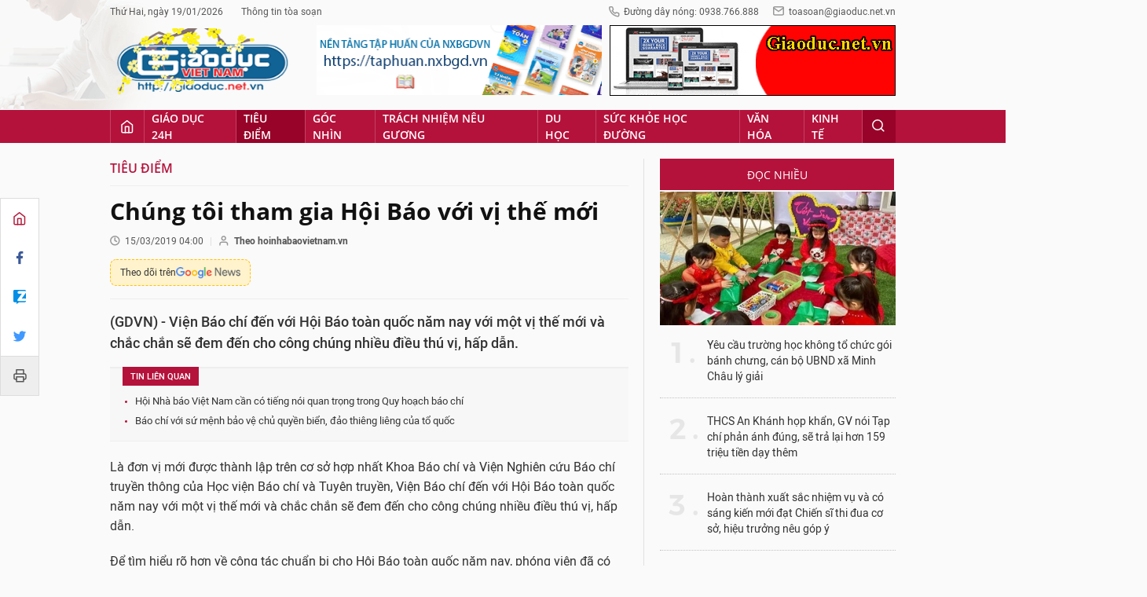

--- FILE ---
content_type: text/html;charset=utf-8
request_url: https://giaoduc.net.vn/chung-toi-tham-gia-hoi-bao-voi-vi-the-moi-post196542.gd
body_size: 25885
content:
<!DOCTYPE html> <html lang="vi"> <head> <title>Chúng tôi tham gia Hội Báo với vị thế mới | Giáo dục Việt Nam</title> <meta name="description" content="(GDVN) - Viện Báo chí đến với Hội Báo toàn quốc năm nay với một vị thế mới và chắc chắn sẽ đem đến cho công chúng nhiều điều thú vị, hấp dẫn."/> <meta name="keywords" content="Hội báo toàn quốc, Việt Báo chí, hội báo, hội báo toàn quốc 2019, báo chí, Đỗ Thị Thu Hằng"/> <meta name="news_keywords" content="Hội báo toàn quốc, Việt Báo chí, hội báo, hội báo toàn quốc 2019, báo chí, Đỗ Thị Thu Hằng"/> <meta http-equiv="Content-Type" content="text/html; charset=utf-8" /> <meta http-equiv="X-UA-Compatible" content="IE=edge"/> <meta http-equiv="refresh" content="1200" /> <meta name="revisit-after" content="1 days" /> <meta content="width=device-width, initial-scale=1, maximum-scale=5, user-scalable=yes" name="viewport"/> <meta http-equiv="content-language" content="vi" /> <meta name="format-detection" content="telephone=no"/> <meta name="format-detection" content="address=no"/> <meta name="apple-mobile-web-app-capable" content="yes"> <meta name="apple-mobile-web-app-status-bar-style" content="black"> <meta name="apple-mobile-web-app-title" content="Giáo dục Việt Nam"/> <meta name="referrer" content="no-referrer-when-downgrade"/> <link rel="shortcut icon" href="https://cdn.giaoduc.net.vn/assets/web/styles/img/favicon.ico" type="image/x-icon" /> <link rel="dns-prefetch" href="//cdn.giaoduc.net.vn"/> <link rel="dns-prefetch" href="//www.google-analytics.com" /> <link rel="dns-prefetch" href="//www.googletagmanager.com" /> <link rel="dns-prefetch" href="//stc.za.zaloapp.com" /> <link rel="dns-prefetch" href="//fonts.googleapis.com" /> <meta property="fb:app_id" content="3220192881580231" /> <meta name="google-site-verification" content="OnFCzpK1bl-4qqm0425ofUh8tj6r7FwV1s3A95bmnDM" /> <script> var cmsConfig = { domainDesktop: 'https://giaoduc.net.vn', domainMobile: 'https://giaoduc.net.vn', domainApi: 'https://api.giaoduc.net.vn', domainStatic: 'https://cdn.giaoduc.net.vn', domainLog: 'https://log.giaoduc.net.vn', googleAnalytics: 'G-MFN3VF1G9D,UA-22871272-1', siteId: 0, pageType: 1, objectId: 196542, adsZone: 453, allowAds: true, adsLazy: true, antiAdblock: true }; if (window.location.protocol !== 'https:' && window.location.hostname.indexOf('baolaocai.vn') !== -1) { window.location = 'https://' + window.location.hostname + window.location.pathname + window.location.hash; } var USER_AGENT=window.navigator&&window.navigator.userAgent||"",IS_MOBILE=/Android|webOS|iPhone|iPod|BlackBerry|Windows Phone|IEMobile|Mobile Safari|Opera Mini/i.test(USER_AGENT);function setCookie(e,o,i){var n=new Date,i=(n.setTime(n.getTime()+24*i*60*60*1e3),"expires="+n.toUTCString());document.cookie=e+"="+o+"; "+i+";path=/;"}function getCookie(e){var o=document.cookie.indexOf(e+"="),i=o+e.length+1;return!o&&e!==document.cookie.substring(0,e.length)||-1===o?null:(-1===(e=document.cookie.indexOf(";",i))&&(e=document.cookie.length),unescape(document.cookie.substring(i,e)))}; </script> <script> if(USER_AGENT && USER_AGENT.indexOf("facebot") <= 0 && USER_AGENT.indexOf("facebookexternalhit") <= 0) { var query = ''; var hash = ''; if (window.location.search) query = window.location.search; if (window.location.hash) hash = window.location.hash; var canonicalUrl = 'https://giaoduc.net.vn/chung-toi-tham-gia-hoi-bao-voi-vi-the-moi-post196542.gd' + query + hash; var curUrl = decodeURIComponent(window.location.href); if(!location.port && curUrl != canonicalUrl){ window.location.replace(canonicalUrl); } } </script> <meta name="robots" content="noarchive, max-image-preview:large, index, follow" /> <meta name="GOOGLEBOT" content="noarchive, max-image-preview:large, index, follow" /> <link rel="canonical" href="https://giaoduc.net.vn/chung-toi-tham-gia-hoi-bao-voi-vi-the-moi-post196542.gd" /> <meta property="og:site_name" content="Giáo dục Việt Nam"/> <meta property="og:rich_attachment" content="true"/> <meta property="og:type" content="article"/> <meta property="og:url" content="https://giaoduc.net.vn/chung-toi-tham-gia-hoi-bao-voi-vi-the-moi-post196542.gd"/> <meta property="og:image" content="https://cdn.giaoduc.net.vn/images/4de4c68b74530ee1841e187837764325acc424186c0d343401cfe9131c15156289cfc8e0cb2f390cd94e4d4a63c91e9e45c646bc6c7d3784b8882958bff1feff/anh_1_hb.jpg.webp"/> <meta property="og:image:width" content="1200"/> <meta property="og:image:height" content="630"/> <meta property="og:title" content="Chúng tôi tham gia Hội Báo với vị thế mới"/> <meta property="og:description" content="(GDVN) - Viện Báo chí đến với Hội Báo toàn quốc năm nay với một vị thế mới và chắc chắn sẽ đem đến cho công chúng nhiều điều thú vị, hấp dẫn."/> <meta name="twitter:card" value="summary"/> <meta name="twitter:url" content="https://giaoduc.net.vn/chung-toi-tham-gia-hoi-bao-voi-vi-the-moi-post196542.gd"/> <meta name="twitter:title" content="Chúng tôi tham gia Hội Báo với vị thế mới"/> <meta name="twitter:description" content="(GDVN) - Viện Báo chí đến với Hội Báo toàn quốc năm nay với một vị thế mới và chắc chắn sẽ đem đến cho công chúng nhiều điều thú vị, hấp dẫn."/> <meta name="twitter:image" content="https://cdn.giaoduc.net.vn/images/4de4c68b74530ee1841e187837764325acc424186c0d343401cfe9131c15156289cfc8e0cb2f390cd94e4d4a63c91e9e45c646bc6c7d3784b8882958bff1feff/anh_1_hb.jpg.webp"/> <meta name="twitter:site" content="@Giáo dục Việt Nam"/> <meta name="twitter:creator" content="@Giáo dục Việt Nam"/> <meta property="article:publisher" content="https://www.facebook.com/giaoduc.net.vn" /> <meta property="article:tag" content="Hội báo toàn quốc, Việt Báo chí, hội báo, hội báo toàn quốc 2019, báo chí, Đỗ Thị Thu Hằng"/> <meta property="article:section" content="Tiêu điểm" /> <meta property="article:published_time" content="2019-03-15T11:00:30+0700"/> <meta property="article:modified_time" content="2019-03-15T11:00:30+0700"/> <script type="application/ld+json"> { "@context": "http://schema.org", "@type": "Organization", "name": "Giáo dục Việt Nam", "url": "https://giaoduc.net.vn", "logo": "https:\/\/cdn.giaoduc.net.vn/assets/web/styles/img/gdvn-logo-3.svg" } </script> <script type="application/ld+json"> { "@context" : "http://schema.org", "@type" : "WebSite", "name": "Giáo dục Việt Nam", "url": "https://giaoduc.net.vn" } </script> <script type="application/ld+json"> { "@context":"http://schema.org", "@type":"BreadcrumbList", "itemListElement":[ { "@type":"ListItem", "position":1, "item":{ "@id":"https://giaoduc.net.vn/tieu-diem/", "name":"Tiêu điểm" } } ] } </script> <script type="application/ld+json"> { "@context": "http://schema.org", "@type": "NewsArticle", "mainEntityOfPage":{ "@type":"WebPage", "@id":"https://giaoduc.net.vn/chung-toi-tham-gia-hoi-bao-voi-vi-the-moi-post196542.gd" }, "headline": "Chúng tôi tham gia Hội Báo với vị thế mới", "description": "(GDVN) - Viện Báo chí đến với Hội Báo toàn quốc năm nay với một vị thế mới và chắc chắn sẽ đem đến cho công chúng nhiều điều thú vị, hấp dẫn.", "image": { "@type": "ImageObject", "url": "https://cdn.giaoduc.net.vn/images/4de4c68b74530ee1841e187837764325acc424186c0d343401cfe9131c15156289cfc8e0cb2f390cd94e4d4a63c91e9e45c646bc6c7d3784b8882958bff1feff/anh_1_hb.jpg.webp", "width" : 1200, "height" : 675 }, "datePublished": "2019-03-15T11:00:30+0700", "dateModified": "2019-03-15T11:00:30+0700", "author": { "@type": "Person", "name": "Theo hoinhabaovietnam.vn" }, "publisher": { "@type": "Organization", "name": "Giáo dục Việt Nam", "logo": { "@type": "ImageObject", "url": "https:\/\/cdn.giaoduc.net.vn/assets/web/styles/img/gdvn-logo-3.svg" } } } </script> <link rel="preload" href="https://cdn.giaoduc.net.vn/assets/web/styles/css/main.min-1.0.16.css" as="style"> <link rel="preload" href="https://cdn.giaoduc.net.vn/assets/web/js/main.min-1.0.27.js" as="script"> <link rel="preload" href="https://cdn.giaoduc.net.vn/assets/web/js/detail.min-1.0.10.js" as="script"> <link rel="preload" href="https://common.mcms.one/assets/styles/css/gdvn.css" as="style"> <link rel="stylesheet" href="https://common.mcms.one/assets/styles/css/gdvn.css"> <link id="cms-style" rel="stylesheet" href="https://cdn.giaoduc.net.vn/assets/web/styles/css/main.min-1.0.16.css"> <script type="text/javascript"> var _metaOgUrl = 'https://giaoduc.net.vn/chung-toi-tham-gia-hoi-bao-voi-vi-the-moi-post196542.gd'; var page_title = document.title; var tracked_url = window.location.pathname + window.location.search + window.location.hash; var cate_path = 'tieu-diem'; if (cate_path.length > 0) { tracked_url = "/" + cate_path + tracked_url; } </script> <script async="" src="https://www.googletagmanager.com/gtag/js?id=G-MFN3VF1G9D"></script> <script> window.dataLayer = window.dataLayer || []; function gtag(){dataLayer.push(arguments);} gtag('js', new Date()); gtag('config', 'G-MFN3VF1G9D', {page_path: tracked_url}); gtag('config', 'UA-22871272-1', {page_path: tracked_url}); </script> <script type="text/javascript"> var cateId = 453; var contentId = 196542; </script> <script async src="https://sp.zalo.me/plugins/sdk.js"></script> </head> <body class="detail-normal"> <div id="sdaWeb_SdaMasthead" class="rennab banner-top" data-platform="1" data-position="Web_SdaMasthead" style="display:none"> </div> <header class="site-header"> <div class="site-header__content l-grid"> <div class="site-header__topbar"> <div class="site-header__meta"> <ul> <li id="today"></li> <li><a href="javascript:;" data-toggle="modal" data-target="#modal-contact">Thông tin tòa soạn</a></li> </ul> </div> <div class="site-header__hotline"> <i class="spr spr__phone"></i>Đường dây nóng: 0938.766.888 <i class="spr spr__mail--grey"></i><a href="mailto:toasoan@giaoduc.net.vn">toasoan@giaoduc.net.vn</a> </div> </div> <a href="/" class="logo" title="Giáo Dục Việt Nam"><img src="https://cdn.giaoduc.net.vn/assets/web/styles/img/logo_tet.png" alt="Giáo dục Việt Nam"></a> <div class="site-header__banner"> <div id="sdaWeb_SdaTop1" class="rennab " data-platform="1" data-position="Web_SdaTop1" style="display:none"> </div> <div id="sdaWeb_SdaTop2" class="rennab " data-platform="1" data-position="Web_SdaTop2" style="display:none"> </div> </div> </div> <div class="site-header__nav"> <div class="l-grid"> <ul class="menu"> <li class="menu-item"> <a href="/" class="menu-heading home" data-zoneid="0"><i class="spr spr__home"></i></a> </li> <li class="menu-item"> <a class="menu-heading" href="https://giaoduc.net.vn/giao-duc-24h/" title="Giáo dục 24h">Giáo dục 24h</a> <ul class="mega-menu"> <li> <a href="https://giaoduc.net.vn/tin-hiep-hoi/" title="Tin Hiệp hội">Tin Hiệp hội</a> </li> <li> <a href="https://giaoduc.net.vn/song-dep/" title="Sống Đẹp">Sống Đẹp</a> </li> <li> <a href="https://giaoduc.net.vn/chuyen-doi-so/" title="Chuyển đổi số">Chuyển đổi số</a> </li> <li> <a href="https://giaoduc.net.vn/chu-de/chong-san-xuat-buon-ban-sach-giao-khoa-gia-1356.gd" title="Chống sản xuất, buôn bán sách giáo khoa giả" target="_blank">Chống sản xuất, buôn bán sách giáo khoa giả</a> </li> </ul> </li> <li class="menu-item"> <a class="menu-heading selected" href="https://giaoduc.net.vn/tieu-diem/" title="Tiêu điểm">Tiêu điểm</a> <ul class="mega-menu"> <li> <a href="https://giaoduc.net.vn/huong-toi-dai-hoi-dang-khoa-xiv/" title="Hướng tới Đại hội Đảng khóa XIV">Hướng tới Đại hội Đảng khóa XIV</a> </li> </ul> </li> <li class="menu-item"> <a class="menu-heading" href="https://giaoduc.net.vn/goc-nhin/" title="Góc nhìn">Góc nhìn</a> </li> <li class="menu-item"> <a class="menu-heading" href="https://giaoduc.net.vn/trach-nhiem-neu-guong/" title="Trách nhiệm nêu gương">Trách nhiệm nêu gương</a> </li> <li class="menu-item"> <a class="menu-heading" href="https://giaoduc.net.vn/du-hoc/" title="Du học">Du học</a> </li> <li class="menu-item"> <a class="menu-heading" href="https://giaoduc.net.vn/suc-khoe-hoc-duong/" title="Sức khỏe học đường">Sức khỏe học đường</a> <ul class="mega-menu"> <li> <a href="https://giaoduc.net.vn/the-thao-hoc-duong/" title="Thể thao học đường">Thể thao học đường</a> </li> </ul> </li> <li class="menu-item"> <a class="menu-heading" href="https://giaoduc.net.vn/van-hoa/" title="Văn hóa">Văn hóa</a> </li> <li class="menu-item"> <a class="menu-heading" href="https://giaoduc.net.vn/kinh-te/" title="Kinh tế">Kinh tế</a> <ul class="mega-menu"> <li> <a href="https://giaoduc.net.vn/thong-tin-can-biet/" title="Thông tin cần biết">Thông tin cần biết</a> </li> </ul> </li> <li class="menu-item float-right"> <a class="menu-heading search"><i class="spr spr__search"></i></a> <div class="search-form"> <input class="form-control txtsearch" placeholder="Tìm kiếm"> </div> </li> </ul> </div> </div> </header> <div class="site-content"> <div class="l-grid" id="main-article"> <div class="article" data-id="196542" data-title="Chúng tôi tham gia Hội Báo với vị thế mới" data-url="https://giaoduc.net.vn/chung-toi-tham-gia-hoi-bao-voi-vi-the-moi-post196542.gd"> <div class="social-bar"> <div class="social details__social"> <a href="/" title="Home"> <i class="spr spr__home--red"></i> </a> <a class="share" data-rel="facebook" href="javascript:void(0);" title="Facebook"> <i class="ic-facebook"></i> </a> <a href="javascript:void(0);" title="Zalo" data-href="https://giaoduc.net.vn/chung-toi-tham-gia-hoi-bao-voi-vi-the-moi-post196542.gd" class="zalo-share-button" data-oaid="1403470958110089738" data-customize="true"> <i class="ic-zalo"></i> </a> <a class="share" data-rel="twitter" href="javascript:void(0);" title="Twitter"> <i class="ic-twitter"></i> </a> <a href="/ban-in/post196542.gd" target="_blank" title="Print"> <i class="spr spr__printer"></i> </a> </div> </div> <div class="l-content content-col"> <div id="sdaWeb_SdaTop" class="rennab " data-platform="1" data-position="Web_SdaTop" style="display:none"> </div> <div class="breadcrumbs"> <a class="breadcrumbs__headline" href="https://giaoduc.net.vn/tieu-diem/" title="Tiêu điểm">Tiêu điểm</a> </div> <div class="details"> <div class="details__header"> <h1 class="details__headline cms-title"> Chúng tôi tham gia Hội Báo với vị thế mới </h1> <div class="details__meta"> <div class="meta"> <div class="time"><i class="spr spr__clock"></i><span datetime="2019-03-15T11:00:30+0700" data-time="1552622430">15/03/2019 11:00</span></div> <meta class="cms-date" itemprop="datePublished" content="2019-03-15T11:00:30+0700"> <span> <i class="spr spr__user"></i><b class="cms-author">Theo hoinhabaovietnam.vn</b></span> </div> <a class="gg-news" href="https://news.google.com/publications/CAAqKQgKIiNDQklTRkFnTWFoQUtEbWRwWVc5a2RXTXVibVYwTG5adUtBQVAB?hl=vi&gl=VN&ceid=VN%3Avi" target="_blank" title="Google News"> <span>Theo dõi trên</span> <img src="https://cdn.giaoduc.net.vn/assets/web/styles/img/gg-news.png" alt="Google News">
</a> </div> <div class="details__summary cms-desc"> (GDVN) - Viện Báo chí đến với Hội Báo toàn quốc năm nay với một vị thế mới và chắc chắn sẽ đem đến cho công chúng nhiều điều thú vị, hấp dẫn. </div> <div id="sdaWeb_SdaArticleAfterSapo" class="rennab " data-platform="1" data-position="Web_SdaArticleAfterSapo" style="display:none"> </div> <div class="related-news"> <h3 class="label">Tin liên quan</h3> <ul> <li data-id="185396"><a href="https://giaoduc.net.vn/hoi-nha-bao-viet-nam-can-co-tieng-noi-quan-trong-trong-quy-hoach-bao-chi-post185396.gd">Hội Nhà báo Việt Nam cần có tiếng nói quan trọng trong Quy hoạch báo chí</a></li> <li data-id="159367"><a href="https://giaoduc.net.vn/bao-chi-voi-su-menh-bao-ve-chu-quyen-bien-dao-thieng-lieng-cua-to-quoc-post159367.gd">Báo chí với sứ mệnh bảo vệ chủ quyền biển, đảo thiêng liêng của tổ quốc</a></li> </ul> </div> </div> <div class="details__content zce-content-body cms-body" itemprop="articleBody"> <p>Là đơn vị mới được thành lập trên cơ sở hợp nhất Khoa Báo chí và Viện Nghiên cứu Báo chí truyền thông của Học viện Báo chí và Tuyên truyền, Viện Báo chí đến với Hội Báo toàn quốc năm nay với một vị thế mới và chắc chắn sẽ đem đến cho công chúng nhiều điều thú vị, hấp dẫn.</p>
<p>Để tìm hiểu rõ hơn về công tác chuẩn bị cho Hội Báo toàn quốc năm nay, phóng viên đã có cuộc trò chuyện với Phó giáo sư, Tiến sĩ Đỗ Thị Thu Hằng - Thư ký Chi hội, Viện trưởng Viện Báo chí, Học viện Báo chí và Tuyên truyền.</p>
<table class="picture"> <tbody> <tr> <td class="pic"><img alt="Phó giáo sư, Tiến sĩ Đỗ Thị Thu Hằng - Thư ký Chi hội, Viện trưởng Viện Báo chí, Học viện Báo chí và Tuyên truyền - (Ảnh: NVCC)" src="[data-uri]" class="lazyload cms-photo" data-large-src="https://cdn.giaoduc.net.vn/images/9c80e84e034bff7b0b27e4d0762c6af467df29c5206ade56049e45b823c6aa81d2740df6fce45300344262151687f98798fb35f3d23cd60eebecc9d65d4db0ae/anh_1_hb.jpg" data-src="https://cdn.giaoduc.net.vn/images/48bce25b440269bdd04a8a7eeb0e15c37dccdc44b5cd3ffc33a13d29f64ba745097282d4c5229b7a98f79d464b0b1461/anh_1_hb.jpg" title="Phó giáo sư, Tiến sĩ Đỗ Thị Thu Hằng - Thư ký Chi hội, Viện trưởng Viện Báo chí, Học viện Báo chí và Tuyên truyền - (Ảnh: NVCC)"></td> </tr> <tr> <td class="caption"><em>Phó giáo sư, Tiến sĩ Đỗ Thị Thu Hằng - Thư ký Chi hội, Viện trưởng Viện Báo chí, Học viện Báo chí và Tuyên truyền - (Ảnh: NVCC)</em></td> </tr> </tbody>
</table>
<p><strong>Với tư cách là thư ký Chi hội, bà đánh giá thế nào về chủ đề của Hội Báo toàn quốc năm nay - “Báo chí Việt Nam đổi mới, sáng tạo, trách nhiệm vì lợi ích của đất nước và nhân dân”?</strong></p>
<p>Phó giáo sư, Tiến sĩ&nbsp;Đỗ Thị Thu Hằng:&nbsp;Nghề báo chí đòi hỏi đặc thù sáng tạo riêng. Năng lực sáng tạo của mỗi nhà báo, nhóm tác giả và cả tập thể báo chí là một trong những yếu tố hàng đầu, có tính quyết định với sự phát triển của nền báo chí.</p>
<p>Đây là thước đo năng lực của nhà báo, là tiêu chí đánh giá chất lượng sản phẩm báo chí, hiệu quả tác động của báo chí đến đời sống xã hội.</p>
<p>Trong bối cảnh thực tiễn của công cuộc đổi mới của toàn Đảng, toàn dân trong sự nghiệp xây dựng và bảo vệ Tổ quốc Việt Nam hiện nay, báo chí luôn đảm nhận vai trò tiên phong, cần phải đổi mới mạnh mẽ trong tư duy và hành động.</p>
<p>Nếu mỗi nhà báo, mỗi nhà lãnh đạo quản lý báo chí ở từng cơ quan báo chí đều đổi mới cách nghĩ, cách làm, ý thức được trách nhiệm của mình trước Đảng, trước dân tộc và luôn đau đáu rằng phải làm gì vì lợi ích của Tổ quốc, của người dân Việt Nam thì tôi tin rằng nền báo chí của chúng ta chắc chắn sẽ gặt hái nhiều thành tựu hơn nữa.</p>
<p>Với ý nghĩa đó, tôi cho rằng chủ đề Hội Báo toàn quốc năm nay rất “đúng, trúng, hay”, thể hiện được những giá trị cốt lõi nhất của nền báo chí cách mạng Việt Nam chúng ta.</p>
<p><strong>Việc chuẩn bị cho Hội Báo với một tư cách mới - Viện Báo chí có gì khác biệt so với mọi năm, thưa bà?</strong></p>
<p>Phó giáo sư, Tiến sĩ Đỗ Thị Thu Hằng:&nbsp;Thực hiện Quyết định số 6591 ngày 1/11/2018 của Giám đốc Học viện Chính trị Quốc gia Hồ Chí Minh, tháng 1/2019, Viện Báo chí, Học viện Báo chí và Tuyên truyền chính thức thành lập trên cơ sở hợp nhất Khoa Báo chí và Viện Nghiên cứu Báo chí truyền thông của Học viện.</p>
<div class="sda_middle"> <div id="sdaWeb_SdaArticleMiddle" class="rennab fyi" data-platform="1" data-position="Web_SdaArticleMiddle"> </div>
</div>
<p>Viện Báo chí có ba chức năng cơ bản: đào tạo, bồi dưỡng nguồn nhân lực báo chí truyền thông cho đẩt nước và đội ngũ lãnh đạo quản lý báo chí truyền thông cho hệ thống chính trị; nghiên cứu khoa học và nghiên cứu ứng dụng; thiết kế và triển khai dự án phát triển và tư vấn trong lĩnh vực báo chí truyền thông, Viện Báo chí là đơn vị cấp Viện duy nhất của Học viện Báo chí và Tuyên truyền - trường Đảng, trường đại học trọng điểm quốc gia;</p>
<p>Viện là đơn vị đào tạo, nghiên cứu, tư vấn, ứng dụng phát triển báo chí truyền thống có lịch sử và truyền thống lâu đời nhất, quy mô lớn nhất và có tầm ảnh hưởng sâu rộng nhất trong cả nước.</p>
<table class="picture"> <tbody> <tr> <td class="pic"><img alt="Lễ Ra mắt Hội đồng Viện Báo chí - (Ảnh: NVCC)" src="[data-uri]" class="lazyload cms-photo" data-large-src="https://cdn.giaoduc.net.vn/images/9c80e84e034bff7b0b27e4d0762c6af467df29c5206ade56049e45b823c6aa81792ec17c2958a52217a08f68fa22461198fb35f3d23cd60eebecc9d65d4db0ae/anh_2_hb.jpg" data-src="https://cdn.giaoduc.net.vn/images/48bce25b440269bdd04a8a7eeb0e15c37dccdc44b5cd3ffc33a13d29f64ba745d2e3e8390e003b2bc5c01ad0aaa5df95/anh_2_hb.jpg" title="Lễ Ra mắt Hội đồng Viện Báo chí - (Ảnh: NVCC)"></td> </tr> <tr> <td class="caption"><em>Lễ Ra mắt Hội đồng Viện Báo chí - (Ảnh: NVCC)</em></td> </tr> </tbody>
</table>
<p>Ngày 9/3 vừa qua, Viện Báo chí đã tổ chức Lễ ra mắt Hội đồng tư vấn ngành Báo chí và Hội đồng Viện, tổ chức tọa đàm&nbsp;<em>“Tư vấn chiến lược phát triển Viện Báo chí”</em>.</p>
<p>Ban lãnh đạo Viện Báo chí đã hoàn thiện Đề án chiến lược phát triển Viện Báo chí và Tuyên truyền.</p>
<p>Cán bộ, giảng viên, nghiên cứu sinh, học viên và sinh viên Viện Báo chí tham gia Hội Báo toàn quốc năm nay với vị thế mới, niềm tin và lòng quyết tâm hoàn thành trọng trách, góp phần nhỏ bé của mình cho sự phát triển của nền báo chí cách mạng Việt Nam dựa trên nền tảng chủ nghĩa Mác Lênin, tư tưởng Hồ Chí Minh và khoa học báo chí truyền thông, phụng sự nhân dân, phục vụ sự nghiệp xây dựng và bảo vệ Tổ quốc.</p>
<p>Nhân dịp Hội Báo toàn quốc, Viện Báo chí xin gửi lời chào đến báo giới cả nước; lời cám ơn đến các nhà khoa học, các chuyên gia báo chí truyền thông trong cả nước, các cơ quan báo chí là đối tác thân thiết với Khoa Báo chí và Viện Nghiên cứu Báo chí Truyền thông trước đây và Viện Báo chí hôm nay.</p>
<p>Viện Báo chí trân trọng gửi lời mời với tất cả nghiên cứu sinh, học viên cao học từ khóa 1 đến khóa 24, sinh viên và các cựu sinh từ khóa 1 đến khóa 38 về thăm và dự các sự kiện tại gian trưng bày của Học viện Báo chí và Tuyên truyền tại Hội Báo toàn quốc.</p>
<p><strong>Được biết, sự kiện được Chi hội Viện Báo chí chuẩn bị tích cực cho Hội Báo toàn quốc 2019 năm nay là ra mắt hai cuốn sách về nghiệp vụ báo chí truyền thông. Bà có thể cho độc giả&nbsp;biết trước vài thông tin&nbsp;về hai cuốn sách này?</strong></p>
<p>Phó giáo sư, Tiến sĩ&nbsp;Đỗ Thị Thu Hằng:&nbsp;Một trong những chức năng quan trọng và đồng thời là thế mạnh của Viện Báo chí là nghiên cứu khoa học và nghiên cứu ứng dụng, cụ thể bao gồm:</p>
<p>Nghiên cứu phát triển lý luận báo chí truyền thông; nghiên cứu xây dựng cơ sở dữ liệu báo chí truyền thông quốc gia; luận cứ khoa học phục vụ cho nghiên cứu, tư vấn cho việc hoạch định chủ trương, đường lối, chính sách, pháp luật của Đảng và Nhà nước về báo chí truyền thông; &nbsp;nghiên cứu ứng dụng thành tựu lý thuyết báo chí truyền thông hiện đại trong thực tiễn ở Việt Nam.</p>
<div class="sda_middle"> <div id="sdaWeb_SdaArticleMiddle1" class="rennab fyi" data-platform="1" data-position="Web_SdaArticleMiddle1"> </div>
</div>
<table class="picture"> <tbody> <tr> <td class="pic"><img alt="Hai cuốn sách sẽ được Viện Báo chí cho ra mắt tại Hội Báo toàn quốc 2019 - (Ảnh: NVCC)" src="[data-uri]" class="lazyload cms-photo" data-large-src="https://cdn.giaoduc.net.vn/images/9c80e84e034bff7b0b27e4d0762c6af467df29c5206ade56049e45b823c6aa81ff7db6a52cfd62c80a6b6b1b6fd1c72998fb35f3d23cd60eebecc9d65d4db0ae/anh_3_hb.jpg" data-src="https://cdn.giaoduc.net.vn/images/48bce25b440269bdd04a8a7eeb0e15c37dccdc44b5cd3ffc33a13d29f64ba745c4ea2cd2d3d00eaae15891900c579040/anh_3_hb.jpg" title="Hai cuốn sách sẽ được Viện Báo chí cho ra mắt tại Hội Báo toàn quốc 2019 - (Ảnh: NVCC)"></td> </tr> <tr> <td class="caption"><em>Hai cuốn sách sẽ được Viện Báo chí cho ra mắt tại Hội Báo toàn quốc 2019 - (Ảnh: NVCC)</em></td> </tr> </tbody>
</table>
<p>Trong khuôn khổ các hoạt động của Hội Báo toàn quốc, vào chiều ngày thứ sáu 15/3/2019 chúng tôi tổ chức Lễ ra mắt hai cuốn sách:&nbsp;<em>“Báo chí truyền thông: Những điểm nhìn từ thực tiễn Tập 4” và “Mạng xã hội trong bối cảnh phát triển xã hội thông tin Việt Nam hiện nay: lý luận, thực tiễn và kinh nghiệm”.&nbsp;</em></p>
<p><em></em>86 công trình nghiên cứu của các nhà khoa học, các chuyên gia trong lĩnh vực báo chí truyền thông được công bố trong hai cuốn sách này.</p>
<p>Các quý vị quan tâm và muốn tìm hiểu sâu về khoa học báo chí truyền thông, về lý thuyết, thực tiễn và kinh nghiệm sử dụng, ứng dụng mạng xã hội ở một số quốc gia trên thế giới, những gợi mở nhằm giải quyết các vấn đề đặt ra với thực tiễn báo chí truyền thông Việt Nam xin mời đến sự kiện và đón đọc hai cuốn sách này.</p>
<p>Nếu đi dự sự kiện, bạn có cơ hội giao lưu với nhóm biên soạn, và có chút may mắn, bạn có thể được nhận sách tặng và có ảnh chụp chung với Chủ biên, Ban biên soạn và các tác giả của các công trình nghiên cứu trong hai cuốn sách.</p>
<p><strong>Đặc san Báo chí Trẻ của Học viện Báo chí và Tuyên truyền, do giảng viên và sinh viên Viện Báo chí chịu trách nhiệm toàn bộ quy trình sáng tạo và tổ chức sản xuất có hoạt động gì đặc biệt tại Hội Báo toàn quốc năm nay không, thưa bà?</strong></p>
<p>Phó giáo sư, Tiến sĩ&nbsp;Đỗ Thị Thu Hằng:&nbsp;Đặc san Báo chí Trẻ, xuất bản hàng tháng và duy trì đều đặn trong nhiều năm nay là một trong những tòa soạn thực hành nghiệp vụ hiệu quả của sinh viên Học viện Báo chí và Tuyên truyền.</p>
<p>Số xuất bản đầu tiên do sinh viên Khóa 22 và 23B của Khoa Báo chí (Học viện Báo chí và Tuyên truyền) đảm trách toàn bộ nội dung và công việc xuất bản, phát hành, dưới sự hướng dẫn của các giảng viên.</p>
<table class="notebox nright"> <tbody> <tr> <td> <p><a href="http://giaoduc.net.vn/Xa-hoi/Hoi-bao-toan-quoc-2018-ton-vinh-nhung-thanh-tuu-cua-bao-chi-Viet-Nam-post184532.gd" class="cms-relate">Hội báo toàn quốc 2018 tôn vinh những thành tựu của báo chí Việt Nam</a></p></td> </tr> </tbody>
</table>
<p>Theo nguồn tin từ Ban biên tập đặc san, vào lúc 11 giờ, thứ bảy ngày 16/3/2019&nbsp;sẽ diễn ra sự kiện Lễ trao giải&nbsp;<em>“Ấn tượng Báo chí Trẻ 2019”</em>&nbsp;với chủ đề&nbsp;<em>“Khởi hành”</em>&nbsp;tại Gian trưng bày của Học viện Báo chí và Tuyên truyền, trong đó công bố và trao giải cho 12 hạng mục:</p>
<p>Tin ấn tượng, Bài phỏng vấn ấn tượng, Bài phản ánh ấn tượng, Bài báo chính luận ấn tượng, Phóng sự ảnh ấn tượng; Chuyên đề ấn tượng, Tác phẩm văn nghệ ấn tượng, Nhóm hoạt động ấn tượng, Lớp hoạt động tích cực, Giải cống hiến.</p>
<p>Nếu các nhà báo và các quý vị muốn biết sinh viên của Viện Báo chí học và thực hành làm báo như thế nào, xin mời tới dự sự kiện này.</p>
<div class="sda_middle"> <div id="sdaWeb_SdaArticleMiddle2" class="rennab fyi" data-platform="1" data-position="Web_SdaArticleMiddle2"> </div>
</div>
<p><strong>Hội Báo năm nay sẽ tổ chức triển lãm Kỉ niệm 70 năm trường dạy làm báo Huỳnh Thúc Kháng và hứa hẹn đây sẽ là dịp công bố những tài liệu vô cùng quý giá về trường dạy làm báo đầu tiên ở nước ta. Với tư cách là nhà giảng dạy báo chí, bà đánh giá thế nào về sự kiện hết sức có ý nghĩa này?</strong></p>
<p>Phó giáo sư, Tiến sĩ Đỗ Thị Thu Hằng:&nbsp;Trải qua những năm tháng khốc liệt của chiến tranh, là đơn vị có đóng góp lớn cho đất nước trong sự nghiệp đào tạo đội ngũ nhà báo, đáp ứng yêu cầu, nhiệm vụ cả trong thời chiến và thời bình, mỗi cán bộ, giảng viên Viện Báo chí đều tự hào về lịch sử đào tạo báo chí của đất nước, trân trọng biết ơn những lớp thế hệ mở đường. Đây sẽ là điểm nhấn quan trọng trong các sự kiện của Hội Báo toàn quốc năm nay.</p>
<p>Chúng tôi háo hức mong chờ để được xem, đọc các tư liệu lịch sử đó. Chúng tôi coi sự kiện này là sự thể hiện rõ nhất tinh thần “đổi mới, sáng tạo, trách nhiệm” của Ban Tổ chức Hội Báo, trong đó khẳng định rõ vai trò của các cơ quan đào tạo nguồn nhân lực báo chí truyền thông trong 70 năm lịch sử.</p>
<p>Đó cũng là lời nhắc nhở về sứ mệnh và trách nhiệm trước báo giới, trước Đảng và nhân dân với những người làm công tác đào tạo báo chí truyền thông chúng tôi hôm nay.&nbsp;</p>
<p><strong>Xin trân trọng cám ơn bà.</strong></p> <div style="text-align: right"> <strong> Theo hoinhabaovietnam.vn </strong> </div> </div> <div id="sdaWeb_SdaAfterBody" class="rennab " data-platform="1" data-position="Web_SdaAfterBody" style="display:none"> </div> <div style="text-align:center;margin-bottom: 10px"> <div class="fb-page" data-href="https://www.facebook.com/giaoduc.net.vn" data-tabs="" data-width="" data-height="" data-small-header="false" data-adapt-container-width="true" data-hide-cover="false" data-show-facepile="true"><blockquote cite="https://www.facebook.com/giaoduc.net.vn" class="fb-xfbml-parse-ignore"><a href="https://www.facebook.com/giaoduc.net.vn">Tạp chí điện tử Giáo dục Việt Nam</a></blockquote></div> </div> <div class="details__footer"> <div class="social" style="display: flex;"> <div class="fb-share-button" data-href="https://giaoduc.net.vn/chung-toi-tham-gia-hoi-bao-voi-vi-the-moi-post196542.gd" data-lazy="true" data-layout="button_count" data-size="small" data-share="true"></div> <div class="zalo-share-button" style="margin-left: 4px; margin-top: 1px;" data-href="https://giaoduc.net.vn/chung-toi-tham-gia-hoi-bao-voi-vi-the-moi-post196542.gd" data-oaid="1403470958110089738" data-layout="1" data-color="blue" data-customize="false"></div> <a class="btn-print" href="/ban-in/post196542.gd" target="_blank" title="Print" > <i class="spr spr__printer"></i> In bài viết </a> </div> <div class="tags"> <h3 class="label"> <i class="spr spr__tag"></i> Từ khóa: </h3> <ul> <li><a href="https://giaoduc.net.vn/tu-khoa/hoi-bao-toan-quoc-tag79474.gd" title="Hội báo toàn quốc">#Hội báo toàn quốc</a></li> <li><a href="https://giaoduc.net.vn/tu-khoa.gd?q=Việt Báo chí" title="Việt Báo chí">#Việt Báo chí</a></li> <li><a href="https://giaoduc.net.vn/tu-khoa.gd?q=hội báo" title="hội báo">#hội báo</a></li> <li><a href="https://giaoduc.net.vn/tu-khoa.gd?q=hội báo toàn quốc 2019" title="hội báo toàn quốc 2019">#hội báo toàn quốc 2019</a></li> <li><a href="https://giaoduc.net.vn/tu-khoa/bao-chi-tag15021.gd" title="báo chí">#báo chí</a></li> <li><a href="https://giaoduc.net.vn/tu-khoa.gd?q=Đỗ Thị Thu Hằng" title="Đỗ Thị Thu Hằng">#Đỗ Thị Thu Hằng</a></li> </ul> </div> <div class="article-comment" data-id="196542" data-type="20"></div> <div id="sdaWeb_SdaArticleAfterComment" class="rennab " data-platform="1" data-position="Web_SdaArticleAfterComment" style="display:none"> </div> <section class="zone zone--suggest"> <header class="zone__heading"> <h3 class="heading">Các tin khác</h3> </header> <div class="cols-3" data-source="recommendation-453"> <article class="story"> <a class="story__thumb cms-link" href="https://giaoduc.net.vn/bo-truong-nguyen-manh-hung-khcn-doi-moi-sang-tao-nang-tam-vi-the-viet-nam-trong-ky-nguyen-moi-post257399.gd" title="Bộ trưởng Nguyễn Mạnh Hùng: KHCN, đổi mới sáng tạo nâng tầm vị thế Việt Nam trong kỷ nguyên mới"> <img class="lazyload" src="[data-uri]" data-src="https://cdn.giaoduc.net.vn/images/[base64]/z63840476041338e3a29dd22fa26ec0edd29839e88d333-174134895084578427197.jpg.webp" data-srcset="https://cdn.giaoduc.net.vn/images/[base64]/z63840476041338e3a29dd22fa26ec0edd29839e88d333-174134895084578427197.jpg.webp 1x, https://cdn.giaoduc.net.vn/images/[base64]/z63840476041338e3a29dd22fa26ec0edd29839e88d333-174134895084578427197.jpg.webp 2x" alt="Bộ trưởng Nguyễn Mạnh Hùng: KHCN, đổi mới sáng tạo nâng tầm vị thế Việt Nam trong kỷ nguyên mới"> <noscript><img src="https://cdn.giaoduc.net.vn/images/[base64]/z63840476041338e3a29dd22fa26ec0edd29839e88d333-174134895084578427197.jpg.webp" srcset="https://cdn.giaoduc.net.vn/images/[base64]/z63840476041338e3a29dd22fa26ec0edd29839e88d333-174134895084578427197.jpg.webp 1x, https://cdn.giaoduc.net.vn/images/[base64]/z63840476041338e3a29dd22fa26ec0edd29839e88d333-174134895084578427197.jpg.webp 2x" alt="Bộ trưởng Nguyễn Mạnh Hùng: KHCN, đổi mới sáng tạo nâng tầm vị thế Việt Nam trong kỷ nguyên mới" class="image-fallback"></noscript> </a> <h2 data-tracking="257399"> <a class="story__title cms-link" href="https://giaoduc.net.vn/bo-truong-nguyen-manh-hung-khcn-doi-moi-sang-tao-nang-tam-vi-the-viet-nam-trong-ky-nguyen-moi-post257399.gd" title="Bộ trưởng Nguyễn Mạnh Hùng: KHCN, đổi mới sáng tạo nâng tầm vị thế Việt Nam trong kỷ nguyên mới"> Bộ trưởng Nguyễn Mạnh Hùng: KHCN, đổi mới sáng tạo nâng tầm vị thế Việt Nam trong kỷ nguyên mới </a> </h2> </article> <article class="story"> <a class="story__thumb cms-link" href="https://giaoduc.net.vn/tao-thong-nhat-nhan-thuc-quyet-tam-va-hanh-dong-thuc-hien-thang-loi-nghi-quyet-dai-hoi-xiv-post257410.gd" title="Tạo thống nhất nhận thức, quyết tâm và hành động thực hiện thắng lợi Nghị quyết Đại hội XIV"> <img class="lazyload" src="[data-uri]" data-src="https://cdn.giaoduc.net.vn/images/88f15167e4fd8cb770ad4150ffa464a87e6ae61f228b5ebf994504d62d507771a84788b834bf6a30431b68bc28f918808aa749853841ccd21f1e2a00b7668439b4050be647d7c6a35c40f74aa37c8b04/pham-tat-thang-1721369558321842350415.jpg.webp" data-srcset="https://cdn.giaoduc.net.vn/images/88f15167e4fd8cb770ad4150ffa464a87e6ae61f228b5ebf994504d62d507771a84788b834bf6a30431b68bc28f918808aa749853841ccd21f1e2a00b7668439b4050be647d7c6a35c40f74aa37c8b04/pham-tat-thang-1721369558321842350415.jpg.webp 1x, https://cdn.giaoduc.net.vn/images/50d1f7b25bfdad5bc3c92798f14f57ac7e6ae61f228b5ebf994504d62d507771a84788b834bf6a30431b68bc28f918808aa749853841ccd21f1e2a00b7668439b4050be647d7c6a35c40f74aa37c8b04/pham-tat-thang-1721369558321842350415.jpg.webp 2x" alt="Tạo thống nhất nhận thức, quyết tâm và hành động thực hiện thắng lợi Nghị quyết Đại hội XIV"> <noscript><img src="https://cdn.giaoduc.net.vn/images/88f15167e4fd8cb770ad4150ffa464a87e6ae61f228b5ebf994504d62d507771a84788b834bf6a30431b68bc28f918808aa749853841ccd21f1e2a00b7668439b4050be647d7c6a35c40f74aa37c8b04/pham-tat-thang-1721369558321842350415.jpg.webp" srcset="https://cdn.giaoduc.net.vn/images/88f15167e4fd8cb770ad4150ffa464a87e6ae61f228b5ebf994504d62d507771a84788b834bf6a30431b68bc28f918808aa749853841ccd21f1e2a00b7668439b4050be647d7c6a35c40f74aa37c8b04/pham-tat-thang-1721369558321842350415.jpg.webp 1x, https://cdn.giaoduc.net.vn/images/50d1f7b25bfdad5bc3c92798f14f57ac7e6ae61f228b5ebf994504d62d507771a84788b834bf6a30431b68bc28f918808aa749853841ccd21f1e2a00b7668439b4050be647d7c6a35c40f74aa37c8b04/pham-tat-thang-1721369558321842350415.jpg.webp 2x" alt="Tạo thống nhất nhận thức, quyết tâm và hành động thực hiện thắng lợi Nghị quyết Đại hội XIV" class="image-fallback"></noscript> </a> <h2 data-tracking="257410"> <a class="story__title cms-link" href="https://giaoduc.net.vn/tao-thong-nhat-nhan-thuc-quyet-tam-va-hanh-dong-thuc-hien-thang-loi-nghi-quyet-dai-hoi-xiv-post257410.gd" title="Tạo thống nhất nhận thức, quyết tâm và hành động thực hiện thắng lợi Nghị quyết Đại hội XIV"> Tạo thống nhất nhận thức, quyết tâm và hành động thực hiện thắng lợi Nghị quyết Đại hội XIV </a> </h2> </article> <article class="story"> <a class="story__thumb cms-link" href="https://giaoduc.net.vn/thu-do-ha-noi-voi-su-menh-tien-phong-san-sang-hien-thuc-hoa-tam-nhin-dai-hoi-xiv-cua-dang-post257398.gd" title="Thủ đô Hà Nội với sứ mệnh tiên phong, sẵn sàng hiện thực hóa tầm nhìn Đại hội XIV của Đảng"> <img class="lazyload" src="[data-uri]" data-src="https://cdn.giaoduc.net.vn/images/88f15167e4fd8cb770ad4150ffa464a87fcd09526ba626417a3c36f213c45819ea22424d08c5dfc427864739f5754496/bi-thu-3.jpg.webp" data-srcset="https://cdn.giaoduc.net.vn/images/88f15167e4fd8cb770ad4150ffa464a87fcd09526ba626417a3c36f213c45819ea22424d08c5dfc427864739f5754496/bi-thu-3.jpg.webp 1x, https://cdn.giaoduc.net.vn/images/50d1f7b25bfdad5bc3c92798f14f57ac7fcd09526ba626417a3c36f213c45819ea22424d08c5dfc427864739f5754496/bi-thu-3.jpg.webp 2x" alt="Thủ đô Hà Nội với sứ mệnh tiên phong, sẵn sàng hiện thực hóa tầm nhìn Đại hội XIV của Đảng"> <noscript><img src="https://cdn.giaoduc.net.vn/images/88f15167e4fd8cb770ad4150ffa464a87fcd09526ba626417a3c36f213c45819ea22424d08c5dfc427864739f5754496/bi-thu-3.jpg.webp" srcset="https://cdn.giaoduc.net.vn/images/88f15167e4fd8cb770ad4150ffa464a87fcd09526ba626417a3c36f213c45819ea22424d08c5dfc427864739f5754496/bi-thu-3.jpg.webp 1x, https://cdn.giaoduc.net.vn/images/50d1f7b25bfdad5bc3c92798f14f57ac7fcd09526ba626417a3c36f213c45819ea22424d08c5dfc427864739f5754496/bi-thu-3.jpg.webp 2x" alt="Thủ đô Hà Nội với sứ mệnh tiên phong, sẵn sàng hiện thực hóa tầm nhìn Đại hội XIV của Đảng" class="image-fallback"></noscript> </a> <h2 data-tracking="257398"> <a class="story__title cms-link" href="https://giaoduc.net.vn/thu-do-ha-noi-voi-su-menh-tien-phong-san-sang-hien-thuc-hoa-tam-nhin-dai-hoi-xiv-cua-dang-post257398.gd" title="Thủ đô Hà Nội với sứ mệnh tiên phong, sẵn sàng hiện thực hóa tầm nhìn Đại hội XIV của Đảng"> Thủ đô Hà Nội với sứ mệnh tiên phong, sẵn sàng hiện thực hóa tầm nhìn Đại hội XIV của Đảng </a> </h2> </article> <article class="story"> <a class="story__thumb cms-link" href="https://giaoduc.net.vn/bo-truong-bo-tu-phap-nghi-quyet-so-66-thuc-su-la-loi-hieu-trieu-cho-cuoc-cai-cach-the-che-sau-sac-post257408.gd" title="Bộ trưởng Bộ Tư pháp: Nghị quyết số 66 thực sự là “lời hiệu triệu” cho cuộc cải cách thể chế sâu sắc"> <img class="lazyload" src="[data-uri]" data-src="https://cdn.giaoduc.net.vn/images/88f15167e4fd8cb770ad4150ffa464a8d33ec370a45d6cac8904de8a1cde919bd0c6dbd9e1885e667bec4e41f6bf2273f238e3aeb4d6eb1a32107f842fde24bf62bda174394b74b1e194a3b84ae2e46d/bo-truong-bo-tu-phap-nguyen-hai-ninh-1.jpg.webp" data-srcset="https://cdn.giaoduc.net.vn/images/88f15167e4fd8cb770ad4150ffa464a8d33ec370a45d6cac8904de8a1cde919bd0c6dbd9e1885e667bec4e41f6bf2273f238e3aeb4d6eb1a32107f842fde24bf62bda174394b74b1e194a3b84ae2e46d/bo-truong-bo-tu-phap-nguyen-hai-ninh-1.jpg.webp 1x, https://cdn.giaoduc.net.vn/images/50d1f7b25bfdad5bc3c92798f14f57acd33ec370a45d6cac8904de8a1cde919bd0c6dbd9e1885e667bec4e41f6bf2273f238e3aeb4d6eb1a32107f842fde24bf62bda174394b74b1e194a3b84ae2e46d/bo-truong-bo-tu-phap-nguyen-hai-ninh-1.jpg.webp 2x" alt="Bộ trưởng Bộ Tư pháp: Nghị quyết số 66 thực sự là “lời hiệu triệu” cho cuộc cải cách thể chế sâu sắc"> <noscript><img src="https://cdn.giaoduc.net.vn/images/88f15167e4fd8cb770ad4150ffa464a8d33ec370a45d6cac8904de8a1cde919bd0c6dbd9e1885e667bec4e41f6bf2273f238e3aeb4d6eb1a32107f842fde24bf62bda174394b74b1e194a3b84ae2e46d/bo-truong-bo-tu-phap-nguyen-hai-ninh-1.jpg.webp" srcset="https://cdn.giaoduc.net.vn/images/88f15167e4fd8cb770ad4150ffa464a8d33ec370a45d6cac8904de8a1cde919bd0c6dbd9e1885e667bec4e41f6bf2273f238e3aeb4d6eb1a32107f842fde24bf62bda174394b74b1e194a3b84ae2e46d/bo-truong-bo-tu-phap-nguyen-hai-ninh-1.jpg.webp 1x, https://cdn.giaoduc.net.vn/images/50d1f7b25bfdad5bc3c92798f14f57acd33ec370a45d6cac8904de8a1cde919bd0c6dbd9e1885e667bec4e41f6bf2273f238e3aeb4d6eb1a32107f842fde24bf62bda174394b74b1e194a3b84ae2e46d/bo-truong-bo-tu-phap-nguyen-hai-ninh-1.jpg.webp 2x" alt="Bộ trưởng Bộ Tư pháp: Nghị quyết số 66 thực sự là “lời hiệu triệu” cho cuộc cải cách thể chế sâu sắc" class="image-fallback"></noscript> </a> <h2 data-tracking="257408"> <a class="story__title cms-link" href="https://giaoduc.net.vn/bo-truong-bo-tu-phap-nghi-quyet-so-66-thuc-su-la-loi-hieu-trieu-cho-cuoc-cai-cach-the-che-sau-sac-post257408.gd" title="Bộ trưởng Bộ Tư pháp: Nghị quyết số 66 thực sự là “lời hiệu triệu” cho cuộc cải cách thể chế sâu sắc"> Bộ trưởng Bộ Tư pháp: Nghị quyết số 66 thực sự là “lời hiệu triệu” cho cuộc cải cách thể chế sâu sắc </a> </h2> </article> <article class="story"> <a class="story__thumb cms-link" href="https://giaoduc.net.vn/viet-nam-nhan-loi-moi-tham-gia-hoi-dong-hoa-binh-dai-gaza-post257409.gd" title="Việt Nam nhận lời mời tham gia Hội đồng Hòa bình Dải Gaza"> <img class="lazyload" src="[data-uri]" data-src="https://cdn.giaoduc.net.vn/images/88f15167e4fd8cb770ad4150ffa464a8a1aea3c2cb453d12a83eeeb656b799a751b1f5e70a2266026c82b04520d5fb33/image-3.jpg.webp" data-srcset="https://cdn.giaoduc.net.vn/images/88f15167e4fd8cb770ad4150ffa464a8a1aea3c2cb453d12a83eeeb656b799a751b1f5e70a2266026c82b04520d5fb33/image-3.jpg.webp 1x, https://cdn.giaoduc.net.vn/images/50d1f7b25bfdad5bc3c92798f14f57aca1aea3c2cb453d12a83eeeb656b799a751b1f5e70a2266026c82b04520d5fb33/image-3.jpg.webp 2x" alt="Việt Nam nhận lời mời tham gia Hội đồng Hòa bình Dải Gaza"> <noscript><img src="https://cdn.giaoduc.net.vn/images/88f15167e4fd8cb770ad4150ffa464a8a1aea3c2cb453d12a83eeeb656b799a751b1f5e70a2266026c82b04520d5fb33/image-3.jpg.webp" srcset="https://cdn.giaoduc.net.vn/images/88f15167e4fd8cb770ad4150ffa464a8a1aea3c2cb453d12a83eeeb656b799a751b1f5e70a2266026c82b04520d5fb33/image-3.jpg.webp 1x, https://cdn.giaoduc.net.vn/images/50d1f7b25bfdad5bc3c92798f14f57aca1aea3c2cb453d12a83eeeb656b799a751b1f5e70a2266026c82b04520d5fb33/image-3.jpg.webp 2x" alt="Việt Nam nhận lời mời tham gia Hội đồng Hòa bình Dải Gaza" class="image-fallback"></noscript> </a> <h2 data-tracking="257409"> <a class="story__title cms-link" href="https://giaoduc.net.vn/viet-nam-nhan-loi-moi-tham-gia-hoi-dong-hoa-binh-dai-gaza-post257409.gd" title="Việt Nam nhận lời mời tham gia Hội đồng Hòa bình Dải Gaza"> Việt Nam nhận lời mời tham gia Hội đồng Hòa bình Dải Gaza </a> </h2> </article> <article class="story"> <a class="story__thumb cms-link" href="https://giaoduc.net.vn/nen-cong-khai-danh-sach-cac-co-so-day-them-va-hoc-them-du-dieu-kien-de-xa-hoi-giam-sat-post257343.gd" title="Nên công khai danh sách các cơ sở dạy thêm và học thêm đủ điều kiện để xã hội giám sát"> <img class="lazyload" src="[data-uri]" data-src="https://cdn.giaoduc.net.vn/images/d8407a10d3a98c90af76b46d076efecdde2914f28af36956cb3bd85c9e151e17cadbb8a2c3785ea49e1a1ec2f1e149348b96b40091a3268ab0ef551fac6981a8/hoc-them-1.jpg.webp" data-srcset="https://cdn.giaoduc.net.vn/images/d8407a10d3a98c90af76b46d076efecdde2914f28af36956cb3bd85c9e151e17cadbb8a2c3785ea49e1a1ec2f1e149348b96b40091a3268ab0ef551fac6981a8/hoc-them-1.jpg.webp 1x, https://cdn.giaoduc.net.vn/images/6668417585f2554e19b2e4c442dad575de2914f28af36956cb3bd85c9e151e17cadbb8a2c3785ea49e1a1ec2f1e149348b96b40091a3268ab0ef551fac6981a8/hoc-them-1.jpg.webp 2x" alt="Nên công khai danh sách các cơ sở dạy thêm và học thêm đủ điều kiện để xã hội giám sát"> <noscript><img src="https://cdn.giaoduc.net.vn/images/d8407a10d3a98c90af76b46d076efecdde2914f28af36956cb3bd85c9e151e17cadbb8a2c3785ea49e1a1ec2f1e149348b96b40091a3268ab0ef551fac6981a8/hoc-them-1.jpg.webp" srcset="https://cdn.giaoduc.net.vn/images/d8407a10d3a98c90af76b46d076efecdde2914f28af36956cb3bd85c9e151e17cadbb8a2c3785ea49e1a1ec2f1e149348b96b40091a3268ab0ef551fac6981a8/hoc-them-1.jpg.webp 1x, https://cdn.giaoduc.net.vn/images/6668417585f2554e19b2e4c442dad575de2914f28af36956cb3bd85c9e151e17cadbb8a2c3785ea49e1a1ec2f1e149348b96b40091a3268ab0ef551fac6981a8/hoc-them-1.jpg.webp 2x" alt="Nên công khai danh sách các cơ sở dạy thêm và học thêm đủ điều kiện để xã hội giám sát" class="image-fallback"></noscript> </a> <h2 data-tracking="257343"> <a class="story__title cms-link" href="https://giaoduc.net.vn/nen-cong-khai-danh-sach-cac-co-so-day-them-va-hoc-them-du-dieu-kien-de-xa-hoi-giam-sat-post257343.gd" title="Nên công khai danh sách các cơ sở dạy thêm và học thêm đủ điều kiện để xã hội giám sát"> Nên công khai danh sách các cơ sở dạy thêm và học thêm đủ điều kiện để xã hội giám sát </a> </h2> </article> <article class="story"> <a class="story__thumb cms-link" href="https://giaoduc.net.vn/dong-tien-hoc-tieng-anh-cua-native-x-sau-do-bi-dung-khoa-tai-khoan-hoc-vien-buc-xuc-post257090.gd" title="Đóng tiền học tiếng Anh của Native X sau đó bị dừng, khóa tài khoản, học viên bức xúc"> <img class="lazyload" src="[data-uri]" data-src="https://cdn.giaoduc.net.vn/images/5b35e418d1bc59a568fb3e3a54c0feda5b0bf786f2b3c2f6d90c5677e575b618b501a610c0c2172d93b000ecca342cd1be006905412b27d4feecd5babff4c1c6/nativex223.jpg.webp" data-srcset="https://cdn.giaoduc.net.vn/images/5b35e418d1bc59a568fb3e3a54c0feda5b0bf786f2b3c2f6d90c5677e575b618b501a610c0c2172d93b000ecca342cd1be006905412b27d4feecd5babff4c1c6/nativex223.jpg.webp 1x, https://cdn.giaoduc.net.vn/images/b63b90b3dadf79de3621c78af73ce99e5b0bf786f2b3c2f6d90c5677e575b618b501a610c0c2172d93b000ecca342cd1be006905412b27d4feecd5babff4c1c6/nativex223.jpg.webp 2x" alt="Đóng tiền học tiếng Anh của Native X sau đó bị dừng, khóa tài khoản, học viên bức xúc"> <noscript><img src="https://cdn.giaoduc.net.vn/images/5b35e418d1bc59a568fb3e3a54c0feda5b0bf786f2b3c2f6d90c5677e575b618b501a610c0c2172d93b000ecca342cd1be006905412b27d4feecd5babff4c1c6/nativex223.jpg.webp" srcset="https://cdn.giaoduc.net.vn/images/5b35e418d1bc59a568fb3e3a54c0feda5b0bf786f2b3c2f6d90c5677e575b618b501a610c0c2172d93b000ecca342cd1be006905412b27d4feecd5babff4c1c6/nativex223.jpg.webp 1x, https://cdn.giaoduc.net.vn/images/b63b90b3dadf79de3621c78af73ce99e5b0bf786f2b3c2f6d90c5677e575b618b501a610c0c2172d93b000ecca342cd1be006905412b27d4feecd5babff4c1c6/nativex223.jpg.webp 2x" alt="Đóng tiền học tiếng Anh của Native X sau đó bị dừng, khóa tài khoản, học viên bức xúc" class="image-fallback"></noscript> </a> <h2 data-tracking="257090"> <a class="story__title cms-link" href="https://giaoduc.net.vn/dong-tien-hoc-tieng-anh-cua-native-x-sau-do-bi-dung-khoa-tai-khoan-hoc-vien-buc-xuc-post257090.gd" title="Đóng tiền học tiếng Anh của Native X sau đó bị dừng, khóa tài khoản, học viên bức xúc"> Đóng tiền học tiếng Anh của Native X sau đó bị dừng, khóa tài khoản, học viên bức xúc </a> </h2> </article> <article class="story"> <a class="story__thumb cms-link" href="https://giaoduc.net.vn/de-xuat-phu-cap-uu-dai-len-toi-80-giao-vien-vung-cao-yen-tam-bam-ban-post257380.gd" title="Đề xuất phụ cấp ưu đãi lên tới 80%, giáo viên vùng cao yên tâm &#34;bám bản&#34; "> <img class="lazyload" src="[data-uri]" data-src="https://cdn.giaoduc.net.vn/images/efad7816569b71691c8442fd169a8cb7992be77c875b6f0ae7a5b2a9dc62a2e162b879385e8c49020e477700e88d4bb008065b352a729f4e0f3a9d543f2d2bfd/thnt-chuan-bi-nhm.jpg.webp" data-srcset="https://cdn.giaoduc.net.vn/images/efad7816569b71691c8442fd169a8cb7992be77c875b6f0ae7a5b2a9dc62a2e162b879385e8c49020e477700e88d4bb008065b352a729f4e0f3a9d543f2d2bfd/thnt-chuan-bi-nhm.jpg.webp 1x, https://cdn.giaoduc.net.vn/images/574650ed00af8f36e912880458f13dc9992be77c875b6f0ae7a5b2a9dc62a2e162b879385e8c49020e477700e88d4bb008065b352a729f4e0f3a9d543f2d2bfd/thnt-chuan-bi-nhm.jpg.webp 2x" alt="Đề xuất phụ cấp ưu đãi lên tới 80%, giáo viên vùng cao yên tâm &#34;bám bản&#34; "> <noscript><img src="https://cdn.giaoduc.net.vn/images/efad7816569b71691c8442fd169a8cb7992be77c875b6f0ae7a5b2a9dc62a2e162b879385e8c49020e477700e88d4bb008065b352a729f4e0f3a9d543f2d2bfd/thnt-chuan-bi-nhm.jpg.webp" srcset="https://cdn.giaoduc.net.vn/images/efad7816569b71691c8442fd169a8cb7992be77c875b6f0ae7a5b2a9dc62a2e162b879385e8c49020e477700e88d4bb008065b352a729f4e0f3a9d543f2d2bfd/thnt-chuan-bi-nhm.jpg.webp 1x, https://cdn.giaoduc.net.vn/images/574650ed00af8f36e912880458f13dc9992be77c875b6f0ae7a5b2a9dc62a2e162b879385e8c49020e477700e88d4bb008065b352a729f4e0f3a9d543f2d2bfd/thnt-chuan-bi-nhm.jpg.webp 2x" alt="Đề xuất phụ cấp ưu đãi lên tới 80%, giáo viên vùng cao yên tâm &#34;bám bản&#34; " class="image-fallback"></noscript> </a> <h2 data-tracking="257380"> <a class="story__title cms-link" href="https://giaoduc.net.vn/de-xuat-phu-cap-uu-dai-len-toi-80-giao-vien-vung-cao-yen-tam-bam-ban-post257380.gd" title="Đề xuất phụ cấp ưu đãi lên tới 80%, giáo viên vùng cao yên tâm &#34;bám bản&#34; "> Đề xuất phụ cấp ưu đãi lên tới 80%, giáo viên vùng cao yên tâm "bám bản" </a> </h2> </article> <article class="story"> <a class="story__thumb cms-link" href="https://giaoduc.net.vn/hom-nay-dai-hoi-dang-toan-quoc-lan-thu-xiv-bat-dau-phien-lam-viec-dau-tien-post257392.gd" title="Hôm nay, Đại hội Đảng toàn quốc lần thứ XIV bắt đầu phiên làm việc đầu tiên"> <img class="lazyload" src="[data-uri]" data-src="https://cdn.giaoduc.net.vn/images/9305add11b92c2fb226903c3eca3e379e177ffc7923eabdb6cd9eaa65b1665952de53cf597f139351ee2fd86a0432015/hn.jpg.webp" data-srcset="https://cdn.giaoduc.net.vn/images/9305add11b92c2fb226903c3eca3e379e177ffc7923eabdb6cd9eaa65b1665952de53cf597f139351ee2fd86a0432015/hn.jpg.webp 1x, https://cdn.giaoduc.net.vn/images/abc555bf512f3650d926d2b7c2fd03fae177ffc7923eabdb6cd9eaa65b1665952de53cf597f139351ee2fd86a0432015/hn.jpg.webp 2x" alt="Hôm nay, Đại hội Đảng toàn quốc lần thứ XIV bắt đầu phiên làm việc đầu tiên"> <noscript><img src="https://cdn.giaoduc.net.vn/images/9305add11b92c2fb226903c3eca3e379e177ffc7923eabdb6cd9eaa65b1665952de53cf597f139351ee2fd86a0432015/hn.jpg.webp" srcset="https://cdn.giaoduc.net.vn/images/9305add11b92c2fb226903c3eca3e379e177ffc7923eabdb6cd9eaa65b1665952de53cf597f139351ee2fd86a0432015/hn.jpg.webp 1x, https://cdn.giaoduc.net.vn/images/abc555bf512f3650d926d2b7c2fd03fae177ffc7923eabdb6cd9eaa65b1665952de53cf597f139351ee2fd86a0432015/hn.jpg.webp 2x" alt="Hôm nay, Đại hội Đảng toàn quốc lần thứ XIV bắt đầu phiên làm việc đầu tiên" class="image-fallback"></noscript> </a> <h2 data-tracking="257392"> <a class="story__title cms-link" href="https://giaoduc.net.vn/hom-nay-dai-hoi-dang-toan-quoc-lan-thu-xiv-bat-dau-phien-lam-viec-dau-tien-post257392.gd" title="Hôm nay, Đại hội Đảng toàn quốc lần thứ XIV bắt đầu phiên làm việc đầu tiên"> Hôm nay, Đại hội Đảng toàn quốc lần thứ XIV bắt đầu phiên làm việc đầu tiên </a> </h2> </article> <article class="story"> <a class="story__thumb cms-link" href="https://giaoduc.net.vn/xay-dung-dang-bo-quan-doi-mau-muc-tieu-bieu-ngang-tam-nhiem-vu-post257397.gd" title="Xây dựng Đảng bộ Quân đội mẫu mực, tiêu biểu, ngang tầm nhiệm vụ"> <img class="lazyload" src="[data-uri]" data-src="https://cdn.giaoduc.net.vn/images/88f15167e4fd8cb770ad4150ffa464a81684bbe543074fe1a8020230ab4b728e2cc1d1edea005dc84a95915b558b7e817fc9073bf159749d61d565fa7b2270ee/dsc-132590145846pm201.jpg.webp" data-srcset="https://cdn.giaoduc.net.vn/images/88f15167e4fd8cb770ad4150ffa464a81684bbe543074fe1a8020230ab4b728e2cc1d1edea005dc84a95915b558b7e817fc9073bf159749d61d565fa7b2270ee/dsc-132590145846pm201.jpg.webp 1x, https://cdn.giaoduc.net.vn/images/50d1f7b25bfdad5bc3c92798f14f57ac1684bbe543074fe1a8020230ab4b728e2cc1d1edea005dc84a95915b558b7e817fc9073bf159749d61d565fa7b2270ee/dsc-132590145846pm201.jpg.webp 2x" alt="Xây dựng Đảng bộ Quân đội mẫu mực, tiêu biểu, ngang tầm nhiệm vụ"> <noscript><img src="https://cdn.giaoduc.net.vn/images/88f15167e4fd8cb770ad4150ffa464a81684bbe543074fe1a8020230ab4b728e2cc1d1edea005dc84a95915b558b7e817fc9073bf159749d61d565fa7b2270ee/dsc-132590145846pm201.jpg.webp" srcset="https://cdn.giaoduc.net.vn/images/88f15167e4fd8cb770ad4150ffa464a81684bbe543074fe1a8020230ab4b728e2cc1d1edea005dc84a95915b558b7e817fc9073bf159749d61d565fa7b2270ee/dsc-132590145846pm201.jpg.webp 1x, https://cdn.giaoduc.net.vn/images/50d1f7b25bfdad5bc3c92798f14f57ac1684bbe543074fe1a8020230ab4b728e2cc1d1edea005dc84a95915b558b7e817fc9073bf159749d61d565fa7b2270ee/dsc-132590145846pm201.jpg.webp 2x" alt="Xây dựng Đảng bộ Quân đội mẫu mực, tiêu biểu, ngang tầm nhiệm vụ" class="image-fallback"></noscript> </a> <h2 data-tracking="257397"> <a class="story__title cms-link" href="https://giaoduc.net.vn/xay-dung-dang-bo-quan-doi-mau-muc-tieu-bieu-ngang-tam-nhiem-vu-post257397.gd" title="Xây dựng Đảng bộ Quân đội mẫu mực, tiêu biểu, ngang tầm nhiệm vụ"> Xây dựng Đảng bộ Quân đội mẫu mực, tiêu biểu, ngang tầm nhiệm vụ </a> </h2> </article> <article class="story"> <a class="story__thumb cms-link" href="https://giaoduc.net.vn/ngoai-giao-kinh-te-chuyen-minh-manh-me-vi-su-phat-trien-hung-cuong-cua-dan-toc-post257396.gd" title="Ngoại giao kinh tế chuyển mình mạnh mẽ vì sự phát triển hùng cường của dân tộc"> <img class="lazyload" src="[data-uri]" data-src="https://cdn.giaoduc.net.vn/images/[base64]/edit-img8090-17669840222381307105436-1768715889028242820129.png.webp" data-srcset="https://cdn.giaoduc.net.vn/images/[base64]/edit-img8090-17669840222381307105436-1768715889028242820129.png.webp 1x, https://cdn.giaoduc.net.vn/images/[base64]/edit-img8090-17669840222381307105436-1768715889028242820129.png.webp 2x" alt="Ngoại giao kinh tế chuyển mình mạnh mẽ vì sự phát triển hùng cường của dân tộc"> <noscript><img src="https://cdn.giaoduc.net.vn/images/[base64]/edit-img8090-17669840222381307105436-1768715889028242820129.png.webp" srcset="https://cdn.giaoduc.net.vn/images/[base64]/edit-img8090-17669840222381307105436-1768715889028242820129.png.webp 1x, https://cdn.giaoduc.net.vn/images/[base64]/edit-img8090-17669840222381307105436-1768715889028242820129.png.webp 2x" alt="Ngoại giao kinh tế chuyển mình mạnh mẽ vì sự phát triển hùng cường của dân tộc" class="image-fallback"></noscript> </a> <h2 data-tracking="257396"> <a class="story__title cms-link" href="https://giaoduc.net.vn/ngoai-giao-kinh-te-chuyen-minh-manh-me-vi-su-phat-trien-hung-cuong-cua-dan-toc-post257396.gd" title="Ngoại giao kinh tế chuyển mình mạnh mẽ vì sự phát triển hùng cường của dân tộc"> Ngoại giao kinh tế chuyển mình mạnh mẽ vì sự phát triển hùng cường của dân tộc </a> </h2> </article> <article class="story"> <a class="story__thumb cms-link" href="https://giaoduc.net.vn/hoc-vien-y-duoc-hoc-co-truyen-viet-nam-kham-tu-van-cap-phat-thuoc-cho-nguoi-dan-xa-kieu-phu-post257391.gd" title="Học viện Y - Dược học cổ truyền Việt Nam khám, tư vấn, cấp phát thuốc cho người dân xã Kiều Phú"> <img class="lazyload" src="[data-uri]" data-src="https://cdn.giaoduc.net.vn/images/[base64]/doan-thanh-nien-hoc-vien-y-duoc-hoc-co-truyen-viet-nam-8.jpg.webp" data-srcset="https://cdn.giaoduc.net.vn/images/[base64]/doan-thanh-nien-hoc-vien-y-duoc-hoc-co-truyen-viet-nam-8.jpg.webp 1x, https://cdn.giaoduc.net.vn/images/[base64]/doan-thanh-nien-hoc-vien-y-duoc-hoc-co-truyen-viet-nam-8.jpg.webp 2x" alt="Học viện Y - Dược học cổ truyền Việt Nam khám, tư vấn, cấp phát thuốc cho người dân xã Kiều Phú"> <noscript><img src="https://cdn.giaoduc.net.vn/images/[base64]/doan-thanh-nien-hoc-vien-y-duoc-hoc-co-truyen-viet-nam-8.jpg.webp" srcset="https://cdn.giaoduc.net.vn/images/[base64]/doan-thanh-nien-hoc-vien-y-duoc-hoc-co-truyen-viet-nam-8.jpg.webp 1x, https://cdn.giaoduc.net.vn/images/[base64]/doan-thanh-nien-hoc-vien-y-duoc-hoc-co-truyen-viet-nam-8.jpg.webp 2x" alt="Học viện Y - Dược học cổ truyền Việt Nam khám, tư vấn, cấp phát thuốc cho người dân xã Kiều Phú" class="image-fallback"></noscript> </a> <h2 data-tracking="257391"> <a class="story__title cms-link" href="https://giaoduc.net.vn/hoc-vien-y-duoc-hoc-co-truyen-viet-nam-kham-tu-van-cap-phat-thuoc-cho-nguoi-dan-xa-kieu-phu-post257391.gd" title="Học viện Y - Dược học cổ truyền Việt Nam khám, tư vấn, cấp phát thuốc cho người dân xã Kiều Phú"> Học viện Y - Dược học cổ truyền Việt Nam khám, tư vấn, cấp phát thuốc cho người dân xã Kiều Phú </a> </h2> </article> <article class="story"> <a class="story__thumb cms-link" href="https://giaoduc.net.vn/ong-nguyen-hong-thai-xay-dung-bac-ninh-tro-thanh-thanh-pho-truc-thuoc-tu-truoc-nam-2030-post257387.gd" title="Ông Nguyễn Hồng Thái: Xây dựng Bắc Ninh trở thành Thành phố trực thuộc TƯ trước năm 2030"> <img class="lazyload" src="[data-uri]" data-src="https://cdn.giaoduc.net.vn/images/88f15167e4fd8cb770ad4150ffa464a839f71018c4f17addbf0cf639c3cd6710265b367e19eb23f572c77993d7907941/1-44.jpg.webp" data-srcset="https://cdn.giaoduc.net.vn/images/88f15167e4fd8cb770ad4150ffa464a839f71018c4f17addbf0cf639c3cd6710265b367e19eb23f572c77993d7907941/1-44.jpg.webp 1x, https://cdn.giaoduc.net.vn/images/50d1f7b25bfdad5bc3c92798f14f57ac39f71018c4f17addbf0cf639c3cd6710265b367e19eb23f572c77993d7907941/1-44.jpg.webp 2x" alt="Ông Nguyễn Hồng Thái: Xây dựng Bắc Ninh trở thành Thành phố trực thuộc TƯ trước năm 2030"> <noscript><img src="https://cdn.giaoduc.net.vn/images/88f15167e4fd8cb770ad4150ffa464a839f71018c4f17addbf0cf639c3cd6710265b367e19eb23f572c77993d7907941/1-44.jpg.webp" srcset="https://cdn.giaoduc.net.vn/images/88f15167e4fd8cb770ad4150ffa464a839f71018c4f17addbf0cf639c3cd6710265b367e19eb23f572c77993d7907941/1-44.jpg.webp 1x, https://cdn.giaoduc.net.vn/images/50d1f7b25bfdad5bc3c92798f14f57ac39f71018c4f17addbf0cf639c3cd6710265b367e19eb23f572c77993d7907941/1-44.jpg.webp 2x" alt="Ông Nguyễn Hồng Thái: Xây dựng Bắc Ninh trở thành Thành phố trực thuộc TƯ trước năm 2030" class="image-fallback"></noscript> </a> <h2 data-tracking="257387"> <a class="story__title cms-link" href="https://giaoduc.net.vn/ong-nguyen-hong-thai-xay-dung-bac-ninh-tro-thanh-thanh-pho-truc-thuoc-tu-truoc-nam-2030-post257387.gd" title="Ông Nguyễn Hồng Thái: Xây dựng Bắc Ninh trở thành Thành phố trực thuộc TƯ trước năm 2030"> Ông Nguyễn Hồng Thái: Xây dựng Bắc Ninh trở thành Thành phố trực thuộc TƯ trước năm 2030 </a> </h2> </article> <article class="story"> <a class="story__thumb cms-link" href="https://giaoduc.net.vn/nu-pho-giam-doc-so-gddt-tphcm-duoc-gioi-thieu-ung-cu-dai-bieu-quoc-hoi-khoa-xvi-post257382.gd" title="Nữ Phó Giám đốc Sở GD&amp;ĐT TPHCM được giới thiệu ứng cử Đại biểu Quốc hội khóa XVI"> <img class="lazyload" src="[data-uri]" data-src="https://cdn.giaoduc.net.vn/images/fd40df33eef729f614d5e475592c14728d2484a21dbb66a790f6b9b066f5d27261eb7921487b7d0a0e2d1592498f382c3800ce81968bb371e055535deda4e9ee/chauungcudbqh.jpg.webp" data-srcset="https://cdn.giaoduc.net.vn/images/fd40df33eef729f614d5e475592c14728d2484a21dbb66a790f6b9b066f5d27261eb7921487b7d0a0e2d1592498f382c3800ce81968bb371e055535deda4e9ee/chauungcudbqh.jpg.webp 1x, https://cdn.giaoduc.net.vn/images/7f2f9b1fac08c208d386d0a7c20fcc118d2484a21dbb66a790f6b9b066f5d27261eb7921487b7d0a0e2d1592498f382c3800ce81968bb371e055535deda4e9ee/chauungcudbqh.jpg.webp 2x" alt="Nữ Phó Giám đốc Sở GD&amp;ĐT TPHCM được giới thiệu ứng cử Đại biểu Quốc hội khóa XVI"> <noscript><img src="https://cdn.giaoduc.net.vn/images/fd40df33eef729f614d5e475592c14728d2484a21dbb66a790f6b9b066f5d27261eb7921487b7d0a0e2d1592498f382c3800ce81968bb371e055535deda4e9ee/chauungcudbqh.jpg.webp" srcset="https://cdn.giaoduc.net.vn/images/fd40df33eef729f614d5e475592c14728d2484a21dbb66a790f6b9b066f5d27261eb7921487b7d0a0e2d1592498f382c3800ce81968bb371e055535deda4e9ee/chauungcudbqh.jpg.webp 1x, https://cdn.giaoduc.net.vn/images/7f2f9b1fac08c208d386d0a7c20fcc118d2484a21dbb66a790f6b9b066f5d27261eb7921487b7d0a0e2d1592498f382c3800ce81968bb371e055535deda4e9ee/chauungcudbqh.jpg.webp 2x" alt="Nữ Phó Giám đốc Sở GD&amp;ĐT TPHCM được giới thiệu ứng cử Đại biểu Quốc hội khóa XVI" class="image-fallback"></noscript> </a> <h2 data-tracking="257382"> <a class="story__title cms-link" href="https://giaoduc.net.vn/nu-pho-giam-doc-so-gddt-tphcm-duoc-gioi-thieu-ung-cu-dai-bieu-quoc-hoi-khoa-xvi-post257382.gd" title="Nữ Phó Giám đốc Sở GD&amp;ĐT TPHCM được giới thiệu ứng cử Đại biểu Quốc hội khóa XVI"> Nữ Phó Giám đốc Sở GD&amp;ĐT TPHCM được giới thiệu ứng cử Đại biểu Quốc hội khóa XVI </a> </h2> </article> <article class="story"> <a class="story__thumb cms-link" href="https://giaoduc.net.vn/tinh-gon-bo-may-hieu-qua-la-buoc-dot-pha-de-dat-nuoc-phat-trien-trong-ky-nguyen-moi-post257284.gd" title="Tinh gọn bộ máy hiệu quả là bước đột phá để đất nước phát triển trong kỷ nguyên mới"> <img class="lazyload" src="[data-uri]" data-src="https://cdn.giaoduc.net.vn/images/541916b494d27fa97cede5329b9102de239b89a6641291f0db14b10d305f12992040d90d84a7040da692cd94a7716d9d/banne.jpg.webp" data-srcset="https://cdn.giaoduc.net.vn/images/541916b494d27fa97cede5329b9102de239b89a6641291f0db14b10d305f12992040d90d84a7040da692cd94a7716d9d/banne.jpg.webp 1x, https://cdn.giaoduc.net.vn/images/b2f8b2238e1a4a37641099a5548513af239b89a6641291f0db14b10d305f12992040d90d84a7040da692cd94a7716d9d/banne.jpg.webp 2x" alt="Tinh gọn bộ máy hiệu quả là bước đột phá để đất nước phát triển trong kỷ nguyên mới"> <noscript><img src="https://cdn.giaoduc.net.vn/images/541916b494d27fa97cede5329b9102de239b89a6641291f0db14b10d305f12992040d90d84a7040da692cd94a7716d9d/banne.jpg.webp" srcset="https://cdn.giaoduc.net.vn/images/541916b494d27fa97cede5329b9102de239b89a6641291f0db14b10d305f12992040d90d84a7040da692cd94a7716d9d/banne.jpg.webp 1x, https://cdn.giaoduc.net.vn/images/b2f8b2238e1a4a37641099a5548513af239b89a6641291f0db14b10d305f12992040d90d84a7040da692cd94a7716d9d/banne.jpg.webp 2x" alt="Tinh gọn bộ máy hiệu quả là bước đột phá để đất nước phát triển trong kỷ nguyên mới" class="image-fallback"></noscript> </a> <h2 data-tracking="257284"> <a class="story__title cms-link" href="https://giaoduc.net.vn/tinh-gon-bo-may-hieu-qua-la-buoc-dot-pha-de-dat-nuoc-phat-trien-trong-ky-nguyen-moi-post257284.gd" title="Tinh gọn bộ máy hiệu quả là bước đột phá để đất nước phát triển trong kỷ nguyên mới"> Tinh gọn bộ máy hiệu quả là bước đột phá để đất nước phát triển trong kỷ nguyên mới </a> </h2> </article> <article class="story"> <a class="story__thumb cms-link" href="https://giaoduc.net.vn/bao-dam-van-kien-dh-xiv-tro-thanh-dong-luc-doi-moi-tu-duy-hanh-dong-khoi-day-khat-vong-phat-trien-post257385.gd" title="Bảo đảm Văn kiện ĐH XIV trở thành động lực đổi mới tư duy, hành động, khơi dậy khát vọng phát triển"> <img class="lazyload" src="[data-uri]" data-src="https://cdn.giaoduc.net.vn/images/88f15167e4fd8cb770ad4150ffa464a83c3dc4c43279d88924ef2843dbac9c77b1ae2869d84ad423a7adda7c93f04306ade5ff215c8279bc8473a36b11965272/nguyen-van-nen.png.webp" data-srcset="https://cdn.giaoduc.net.vn/images/88f15167e4fd8cb770ad4150ffa464a83c3dc4c43279d88924ef2843dbac9c77b1ae2869d84ad423a7adda7c93f04306ade5ff215c8279bc8473a36b11965272/nguyen-van-nen.png.webp 1x, https://cdn.giaoduc.net.vn/images/50d1f7b25bfdad5bc3c92798f14f57ac3c3dc4c43279d88924ef2843dbac9c77b1ae2869d84ad423a7adda7c93f04306ade5ff215c8279bc8473a36b11965272/nguyen-van-nen.png.webp 2x" alt="Bảo đảm Văn kiện ĐH XIV trở thành động lực đổi mới tư duy, hành động, khơi dậy khát vọng phát triển"> <noscript><img src="https://cdn.giaoduc.net.vn/images/88f15167e4fd8cb770ad4150ffa464a83c3dc4c43279d88924ef2843dbac9c77b1ae2869d84ad423a7adda7c93f04306ade5ff215c8279bc8473a36b11965272/nguyen-van-nen.png.webp" srcset="https://cdn.giaoduc.net.vn/images/88f15167e4fd8cb770ad4150ffa464a83c3dc4c43279d88924ef2843dbac9c77b1ae2869d84ad423a7adda7c93f04306ade5ff215c8279bc8473a36b11965272/nguyen-van-nen.png.webp 1x, https://cdn.giaoduc.net.vn/images/50d1f7b25bfdad5bc3c92798f14f57ac3c3dc4c43279d88924ef2843dbac9c77b1ae2869d84ad423a7adda7c93f04306ade5ff215c8279bc8473a36b11965272/nguyen-van-nen.png.webp 2x" alt="Bảo đảm Văn kiện ĐH XIV trở thành động lực đổi mới tư duy, hành động, khơi dậy khát vọng phát triển" class="image-fallback"></noscript> </a> <h2 data-tracking="257385"> <a class="story__title cms-link" href="https://giaoduc.net.vn/bao-dam-van-kien-dh-xiv-tro-thanh-dong-luc-doi-moi-tu-duy-hanh-dong-khoi-day-khat-vong-phat-trien-post257385.gd" title="Bảo đảm Văn kiện ĐH XIV trở thành động lực đổi mới tư duy, hành động, khơi dậy khát vọng phát triển"> Bảo đảm Văn kiện ĐH XIV trở thành động lực đổi mới tư duy, hành động, khơi dậy khát vọng phát triển </a> </h2> </article> <article class="story"> <a class="story__thumb cms-link" href="https://giaoduc.net.vn/boi-dap-niem-tin-va-khat-vong-phat-trien-dat-nuoc-phon-vinh-van-minh-hanh-phuc-post257384.gd" title="Bồi đắp niềm tin và khát vọng phát triển đất nước phồn vinh, văn minh, hạnh phúc"> <img class="lazyload" src="[data-uri]" data-src="https://cdn.giaoduc.net.vn/images/88f15167e4fd8cb770ad4150ffa464a80860166dc1d90bee7068a9a0af150dca5884a1d92449f7c7b1e5e5e4dc97561a11958e4026efb0228013ffa704f4faf0/ong-lai-xuan-mon.jpg.webp" data-srcset="https://cdn.giaoduc.net.vn/images/88f15167e4fd8cb770ad4150ffa464a80860166dc1d90bee7068a9a0af150dca5884a1d92449f7c7b1e5e5e4dc97561a11958e4026efb0228013ffa704f4faf0/ong-lai-xuan-mon.jpg.webp 1x, https://cdn.giaoduc.net.vn/images/50d1f7b25bfdad5bc3c92798f14f57ac0860166dc1d90bee7068a9a0af150dca5884a1d92449f7c7b1e5e5e4dc97561a11958e4026efb0228013ffa704f4faf0/ong-lai-xuan-mon.jpg.webp 2x" alt="Bồi đắp niềm tin và khát vọng phát triển đất nước phồn vinh, văn minh, hạnh phúc"> <noscript><img src="https://cdn.giaoduc.net.vn/images/88f15167e4fd8cb770ad4150ffa464a80860166dc1d90bee7068a9a0af150dca5884a1d92449f7c7b1e5e5e4dc97561a11958e4026efb0228013ffa704f4faf0/ong-lai-xuan-mon.jpg.webp" srcset="https://cdn.giaoduc.net.vn/images/88f15167e4fd8cb770ad4150ffa464a80860166dc1d90bee7068a9a0af150dca5884a1d92449f7c7b1e5e5e4dc97561a11958e4026efb0228013ffa704f4faf0/ong-lai-xuan-mon.jpg.webp 1x, https://cdn.giaoduc.net.vn/images/50d1f7b25bfdad5bc3c92798f14f57ac0860166dc1d90bee7068a9a0af150dca5884a1d92449f7c7b1e5e5e4dc97561a11958e4026efb0228013ffa704f4faf0/ong-lai-xuan-mon.jpg.webp 2x" alt="Bồi đắp niềm tin và khát vọng phát triển đất nước phồn vinh, văn minh, hạnh phúc" class="image-fallback"></noscript> </a> <h2 data-tracking="257384"> <a class="story__title cms-link" href="https://giaoduc.net.vn/boi-dap-niem-tin-va-khat-vong-phat-trien-dat-nuoc-phon-vinh-van-minh-hanh-phuc-post257384.gd" title="Bồi đắp niềm tin và khát vọng phát triển đất nước phồn vinh, văn minh, hạnh phúc"> Bồi đắp niềm tin và khát vọng phát triển đất nước phồn vinh, văn minh, hạnh phúc </a> </h2> </article> <article class="story"> <a class="story__thumb cms-link" href="https://giaoduc.net.vn/chuan-danh-gia-nghe-nghiep-nha-giao-can-thong-nhat-tranh-moi-noi-mot-kieu-post257308.gd" title="Chuẩn đánh giá nghề nghiệp nhà giáo cần thống nhất, tránh “mỗi nơi một kiểu”"> <img class="lazyload" src="[data-uri]" data-src="https://cdn.giaoduc.net.vn/images/6c95f05b1ada47012c69431f5c8ba7af8bff0a8aab5abbb0fb7e15c792007716f2a799eced1cc1bfc4ff6908f26ebd215e7b196eedc6c801d29f81d4d1b8376d181ed3e89a8ce51ac4fe56f6d5357f3a2c8d15bbfd9a4868efc4113815126f40/511192457-9675786632547756-5291658790738988507-n.jpg.webp" data-srcset="https://cdn.giaoduc.net.vn/images/6c95f05b1ada47012c69431f5c8ba7af8bff0a8aab5abbb0fb7e15c792007716f2a799eced1cc1bfc4ff6908f26ebd215e7b196eedc6c801d29f81d4d1b8376d181ed3e89a8ce51ac4fe56f6d5357f3a2c8d15bbfd9a4868efc4113815126f40/511192457-9675786632547756-5291658790738988507-n.jpg.webp 1x, https://cdn.giaoduc.net.vn/images/ae6065bcf4897829846a202c66ba4e358bff0a8aab5abbb0fb7e15c792007716f2a799eced1cc1bfc4ff6908f26ebd215e7b196eedc6c801d29f81d4d1b8376d181ed3e89a8ce51ac4fe56f6d5357f3a2c8d15bbfd9a4868efc4113815126f40/511192457-9675786632547756-5291658790738988507-n.jpg.webp 2x" alt="Chuẩn đánh giá nghề nghiệp nhà giáo cần thống nhất, tránh “mỗi nơi một kiểu”"> <noscript><img src="https://cdn.giaoduc.net.vn/images/6c95f05b1ada47012c69431f5c8ba7af8bff0a8aab5abbb0fb7e15c792007716f2a799eced1cc1bfc4ff6908f26ebd215e7b196eedc6c801d29f81d4d1b8376d181ed3e89a8ce51ac4fe56f6d5357f3a2c8d15bbfd9a4868efc4113815126f40/511192457-9675786632547756-5291658790738988507-n.jpg.webp" srcset="https://cdn.giaoduc.net.vn/images/6c95f05b1ada47012c69431f5c8ba7af8bff0a8aab5abbb0fb7e15c792007716f2a799eced1cc1bfc4ff6908f26ebd215e7b196eedc6c801d29f81d4d1b8376d181ed3e89a8ce51ac4fe56f6d5357f3a2c8d15bbfd9a4868efc4113815126f40/511192457-9675786632547756-5291658790738988507-n.jpg.webp 1x, https://cdn.giaoduc.net.vn/images/ae6065bcf4897829846a202c66ba4e358bff0a8aab5abbb0fb7e15c792007716f2a799eced1cc1bfc4ff6908f26ebd215e7b196eedc6c801d29f81d4d1b8376d181ed3e89a8ce51ac4fe56f6d5357f3a2c8d15bbfd9a4868efc4113815126f40/511192457-9675786632547756-5291658790738988507-n.jpg.webp 2x" alt="Chuẩn đánh giá nghề nghiệp nhà giáo cần thống nhất, tránh “mỗi nơi một kiểu”" class="image-fallback"></noscript> </a> <h2 data-tracking="257308"> <a class="story__title cms-link" href="https://giaoduc.net.vn/chuan-danh-gia-nghe-nghiep-nha-giao-can-thong-nhat-tranh-moi-noi-mot-kieu-post257308.gd" title="Chuẩn đánh giá nghề nghiệp nhà giáo cần thống nhất, tránh “mỗi nơi một kiểu”"> Chuẩn đánh giá nghề nghiệp nhà giáo cần thống nhất, tránh “mỗi nơi một kiểu” </a> </h2> </article> <article class="story"> <a class="story__thumb cms-link" href="https://giaoduc.net.vn/yeu-cau-truong-hoc-khong-to-chuc-goi-banh-chung-can-bo-ubnd-xa-minh-chau-ly-giai-post257371.gd" title="Yêu cầu trường học không tổ chức gói bánh chưng, cán bộ UBND xã Minh Châu lý giải"> <img class="lazyload" src="[data-uri]" data-src="https://cdn.giaoduc.net.vn/images/d8407a10d3a98c90af76b46d076efecdde2914f28af36956cb3bd85c9e151e172b547d39a559d31c99cfd659269aec338b96b40091a3268ab0ef551fac6981a8/banh-chung.jpg.webp" data-srcset="https://cdn.giaoduc.net.vn/images/d8407a10d3a98c90af76b46d076efecdde2914f28af36956cb3bd85c9e151e172b547d39a559d31c99cfd659269aec338b96b40091a3268ab0ef551fac6981a8/banh-chung.jpg.webp 1x, https://cdn.giaoduc.net.vn/images/6668417585f2554e19b2e4c442dad575de2914f28af36956cb3bd85c9e151e172b547d39a559d31c99cfd659269aec338b96b40091a3268ab0ef551fac6981a8/banh-chung.jpg.webp 2x" alt="Học sinh Tường Mầm non Diễn Quảng, xã Minh Châu (Nghệ An) tham gia hoạt động gói bánh chưng ngày Tết. Ảnh: website nhà trường"> <noscript><img src="https://cdn.giaoduc.net.vn/images/d8407a10d3a98c90af76b46d076efecdde2914f28af36956cb3bd85c9e151e172b547d39a559d31c99cfd659269aec338b96b40091a3268ab0ef551fac6981a8/banh-chung.jpg.webp" srcset="https://cdn.giaoduc.net.vn/images/d8407a10d3a98c90af76b46d076efecdde2914f28af36956cb3bd85c9e151e172b547d39a559d31c99cfd659269aec338b96b40091a3268ab0ef551fac6981a8/banh-chung.jpg.webp 1x, https://cdn.giaoduc.net.vn/images/6668417585f2554e19b2e4c442dad575de2914f28af36956cb3bd85c9e151e172b547d39a559d31c99cfd659269aec338b96b40091a3268ab0ef551fac6981a8/banh-chung.jpg.webp 2x" alt="Học sinh Tường Mầm non Diễn Quảng, xã Minh Châu (Nghệ An) tham gia hoạt động gói bánh chưng ngày Tết. Ảnh: website nhà trường" class="image-fallback"></noscript> </a> <h2 data-tracking="257371"> <a class="story__title cms-link" href="https://giaoduc.net.vn/yeu-cau-truong-hoc-khong-to-chuc-goi-banh-chung-can-bo-ubnd-xa-minh-chau-ly-giai-post257371.gd" title="Yêu cầu trường học không tổ chức gói bánh chưng, cán bộ UBND xã Minh Châu lý giải"> Yêu cầu trường học không tổ chức gói bánh chưng, cán bộ UBND xã Minh Châu lý giải </a> </h2> </article> <article class="story"> <a class="story__thumb cms-link" href="https://giaoduc.net.vn/tong-bi-thu-to-lam-du-khoi-cong-du-an-khu-phuc-hop-y-te-cham-soc-suc-khoe-nguoi-cao-tuoi-post257375.gd" title="Tổng Bí thư Tô Lâm dự khởi công Dự án Khu phức hợp Y tế-Chăm sóc sức khỏe người cao tuổi"> <img class="lazyload" src="[data-uri]" data-src="https://cdn.giaoduc.net.vn/images/88f15167e4fd8cb770ad4150ffa464a840c88734ec61df3c7fc397b9ea23e34795d6d337dc81933c7c1bc2110463d43a/image-1.jpg.webp" data-srcset="https://cdn.giaoduc.net.vn/images/88f15167e4fd8cb770ad4150ffa464a840c88734ec61df3c7fc397b9ea23e34795d6d337dc81933c7c1bc2110463d43a/image-1.jpg.webp 1x, https://cdn.giaoduc.net.vn/images/50d1f7b25bfdad5bc3c92798f14f57ac40c88734ec61df3c7fc397b9ea23e34795d6d337dc81933c7c1bc2110463d43a/image-1.jpg.webp 2x" alt="Tổng Bí thư Tô Lâm dự khởi công Dự án Khu phức hợp Y tế-Chăm sóc sức khỏe người cao tuổi"> <noscript><img src="https://cdn.giaoduc.net.vn/images/88f15167e4fd8cb770ad4150ffa464a840c88734ec61df3c7fc397b9ea23e34795d6d337dc81933c7c1bc2110463d43a/image-1.jpg.webp" srcset="https://cdn.giaoduc.net.vn/images/88f15167e4fd8cb770ad4150ffa464a840c88734ec61df3c7fc397b9ea23e34795d6d337dc81933c7c1bc2110463d43a/image-1.jpg.webp 1x, https://cdn.giaoduc.net.vn/images/50d1f7b25bfdad5bc3c92798f14f57ac40c88734ec61df3c7fc397b9ea23e34795d6d337dc81933c7c1bc2110463d43a/image-1.jpg.webp 2x" alt="Tổng Bí thư Tô Lâm dự khởi công Dự án Khu phức hợp Y tế-Chăm sóc sức khỏe người cao tuổi" class="image-fallback"></noscript> </a> <h2 data-tracking="257375"> <a class="story__title cms-link" href="https://giaoduc.net.vn/tong-bi-thu-to-lam-du-khoi-cong-du-an-khu-phuc-hop-y-te-cham-soc-suc-khoe-nguoi-cao-tuoi-post257375.gd" title="Tổng Bí thư Tô Lâm dự khởi công Dự án Khu phức hợp Y tế-Chăm sóc sức khỏe người cao tuổi"> Tổng Bí thư Tô Lâm dự khởi công Dự án Khu phức hợp Y tế-Chăm sóc sức khỏe người cao tuổi </a> </h2> </article> </div> </section> </div> </div> </div> <div class="sidebar"> <div id="sidebar-top-1"> <div id="sdaWeb_SdaTopRight1" class="rennab " data-platform="1" data-position="Web_SdaTopRight1" style="display:none"> </div> <div id="sdaWeb_SdaTopRight2" class="rennab " data-platform="1" data-position="Web_SdaTopRight2" style="display:none"> </div> <div class="tabs"> <ul class="nav nav-tabs" role="tablist"> <li class="nav-item" style="width:100%"> <a class="nav-link active" id="docnhieu-tab" data-toggle="tab" href="#docnhieu" role="tab" aria-controls="docnhieu" aria-selected="true">Đọc nhiều</a> </li> </ul> <div class="tab-content"> <div class="tab-pane fade show active" id="docnhieu" role="tabpanel" aria-labelledby="docnhieu-tab"> <div class="zone zone--popular" data-source="mostread-news-453"> <article class="story story--focus"> <a class="story__thumb cms-link" href="https://giaoduc.net.vn/yeu-cau-truong-hoc-khong-to-chuc-goi-banh-chung-can-bo-ubnd-xa-minh-chau-ly-giai-post257371.gd" title="Yêu cầu trường học không tổ chức gói bánh chưng, cán bộ UBND xã Minh Châu lý giải"> <img class="lazyload" src="[data-uri]" data-src="https://cdn.giaoduc.net.vn/images/acb0cfa16093fe9b60d58ce3981cf134de2914f28af36956cb3bd85c9e151e172b547d39a559d31c99cfd659269aec338b96b40091a3268ab0ef551fac6981a8/banh-chung.jpg.webp" data-srcset="https://cdn.giaoduc.net.vn/images/acb0cfa16093fe9b60d58ce3981cf134de2914f28af36956cb3bd85c9e151e172b547d39a559d31c99cfd659269aec338b96b40091a3268ab0ef551fac6981a8/banh-chung.jpg.webp 1x, https://cdn.giaoduc.net.vn/images/b009eacb360d61113b5fe7fe9d5e6276de2914f28af36956cb3bd85c9e151e172b547d39a559d31c99cfd659269aec338b96b40091a3268ab0ef551fac6981a8/banh-chung.jpg.webp 2x" alt="Học sinh Tường Mầm non Diễn Quảng, xã Minh Châu (Nghệ An) tham gia hoạt động gói bánh chưng ngày Tết. Ảnh: website nhà trường"> <noscript><img src="https://cdn.giaoduc.net.vn/images/acb0cfa16093fe9b60d58ce3981cf134de2914f28af36956cb3bd85c9e151e172b547d39a559d31c99cfd659269aec338b96b40091a3268ab0ef551fac6981a8/banh-chung.jpg.webp" srcset="https://cdn.giaoduc.net.vn/images/acb0cfa16093fe9b60d58ce3981cf134de2914f28af36956cb3bd85c9e151e172b547d39a559d31c99cfd659269aec338b96b40091a3268ab0ef551fac6981a8/banh-chung.jpg.webp 1x, https://cdn.giaoduc.net.vn/images/b009eacb360d61113b5fe7fe9d5e6276de2914f28af36956cb3bd85c9e151e172b547d39a559d31c99cfd659269aec338b96b40091a3268ab0ef551fac6981a8/banh-chung.jpg.webp 2x" alt="Học sinh Tường Mầm non Diễn Quảng, xã Minh Châu (Nghệ An) tham gia hoạt động gói bánh chưng ngày Tết. Ảnh: website nhà trường" class="image-fallback"></noscript> </a> <div class="number">1 .</div> <h2 data-tracking="257371"> <a class="story__title cms-link" href="https://giaoduc.net.vn/yeu-cau-truong-hoc-khong-to-chuc-goi-banh-chung-can-bo-ubnd-xa-minh-chau-ly-giai-post257371.gd" title="Yêu cầu trường học không tổ chức gói bánh chưng, cán bộ UBND xã Minh Châu lý giải"> Yêu cầu trường học không tổ chức gói bánh chưng, cán bộ UBND xã Minh Châu lý giải </a> </h2> </article> <article class="story "> <div class="number">2 .</div> <h2 data-tracking="257160"> <a class="story__title cms-link" href="https://giaoduc.net.vn/thcs-an-khanh-hop-khan-gv-noi-tap-chi-phan-anh-dung-se-tra-lai-hon-159-trieu-tien-day-them-post257160.gd" title="THCS An Khánh họp khẩn, GV nói Tạp chí phản ánh đúng, sẽ trả lại hơn 159 triệu tiền dạy thêm"> THCS An Khánh họp khẩn, GV nói Tạp chí phản ánh đúng, sẽ trả lại hơn 159 triệu tiền dạy thêm </a> </h2> </article> <article class="story "> <div class="number">3 .</div> <h2 data-tracking="256986"> <a class="story__title cms-link" href="https://giaoduc.net.vn/hoan-thanh-xuat-sac-nhiem-vu-va-co-sang-kien-moi-dat-chien-si-thi-dua-co-so-hieu-truong-neu-gop-y-post256986.gd" title="Hoàn thành xuất sắc nhiệm vụ và có sáng kiến mới đạt Chiến sĩ thi đua cơ sở, hiệu trưởng nêu góp ý"> Hoàn thành xuất sắc nhiệm vụ và có sáng kiến mới đạt Chiến sĩ thi đua cơ sở, hiệu trưởng nêu góp ý </a> </h2> </article> <article class="story "> <div class="number">4 .</div> <h2 data-tracking="256822"> <a class="story__title cms-link" href="https://giaoduc.net.vn/can-canh-hoc-sinh-thcs-an-khanh-ke-hoc-them-giao-vien-chinh-khoa-hieu-truong-duoc-bao-cao-ra-sao-post256822.gd" title="Cận cảnh học sinh THCS An Khánh kể học thêm giáo viên chính khóa, Hiệu trưởng được báo cáo ra sao?"> Cận cảnh học sinh THCS An Khánh kể học thêm giáo viên chính khóa, Hiệu trưởng được báo cáo ra sao? </a> </h2> </article> <article class="story "> <div class="number">5 .</div> <h2 data-tracking="257014"> <a class="story__title cms-link" href="https://giaoduc.net.vn/co-2-lan-lien-tuc-dat-chien-si-thi-dua-co-so-moi-duoc-bang-khen-bo-hieu-truong-thay-se-rat-kho-dat-post257014.gd" title="Có 2 lần liên tục đạt Chiến sĩ thi đua cơ sở mới được bằng khen Bộ: Hiệu trưởng thấy sẽ rất khó đạt"> Có 2 lần liên tục đạt Chiến sĩ thi đua cơ sở mới được bằng khen Bộ: Hiệu trưởng thấy sẽ rất khó đạt </a> </h2> </article> </div> </div> </div> </div> <section class="zone zone--topic"> <h3 class="box-heading" style=""> <a class="title" href="https://giaoduc.net.vn/chu-de/ky-nguyen-vuon-minh-1357.gd" title="KỶ NGUYÊN VƯƠN MÌNH"> KỶ NGUYÊN VƯƠN MÌNH </a> </h3> <div class="clearfix" data-source="topic-box-1357"> <article class="story story--focus"> <a class="story__thumb cms-link" href="https://giaoduc.net.vn/tong-bi-thu-to-lam-chu-tri-cuoc-hop-ve-trien-khai-nghi-quyet-so-71-post254331.gd" title="Tổng Bí thư Tô Lâm chủ trì cuộc họp về triển khai Nghị quyết số 71"> <img class="lazyload" src="[data-uri]" data-src="https://cdn.giaoduc.net.vn/images/[base64]/tong-bi-thu-to-lam-chu-tri-hop-ve-trien-khai-nghi-quyet-phat-trien-dot-pha-giao-duc-va-dao-tao-8265367-2.jpg.webp" data-srcset="https://cdn.giaoduc.net.vn/images/[base64]/tong-bi-thu-to-lam-chu-tri-hop-ve-trien-khai-nghi-quyet-phat-trien-dot-pha-giao-duc-va-dao-tao-8265367-2.jpg.webp 1x, https://cdn.giaoduc.net.vn/images/[base64]/tong-bi-thu-to-lam-chu-tri-hop-ve-trien-khai-nghi-quyet-phat-trien-dot-pha-giao-duc-va-dao-tao-8265367-2.jpg.webp 2x" alt="Tổng Bí thư Tô Lâm chủ trì cuộc họp về triển khai Nghị quyết số 71"> <noscript><img src="https://cdn.giaoduc.net.vn/images/[base64]/tong-bi-thu-to-lam-chu-tri-hop-ve-trien-khai-nghi-quyet-phat-trien-dot-pha-giao-duc-va-dao-tao-8265367-2.jpg.webp" srcset="https://cdn.giaoduc.net.vn/images/[base64]/tong-bi-thu-to-lam-chu-tri-hop-ve-trien-khai-nghi-quyet-phat-trien-dot-pha-giao-duc-va-dao-tao-8265367-2.jpg.webp 1x, https://cdn.giaoduc.net.vn/images/[base64]/tong-bi-thu-to-lam-chu-tri-hop-ve-trien-khai-nghi-quyet-phat-trien-dot-pha-giao-duc-va-dao-tao-8265367-2.jpg.webp 2x" alt="Tổng Bí thư Tô Lâm chủ trì cuộc họp về triển khai Nghị quyết số 71" class="image-fallback"></noscript> </a> <h2 data-tracking="254331"> <a class="story__title cms-link" href="https://giaoduc.net.vn/tong-bi-thu-to-lam-chu-tri-cuoc-hop-ve-trien-khai-nghi-quyet-so-71-post254331.gd" title="Tổng Bí thư Tô Lâm chủ trì cuộc họp về triển khai Nghị quyết số 71"> Tổng Bí thư Tô Lâm chủ trì cuộc họp về triển khai Nghị quyết số 71 </a> </h2> </article> <div class="cols-2"> <article class="story"> <a class="story__thumb cms-link" href="https://giaoduc.net.vn/dien-van-cua-tong-bi-thu-tai-le-ky-niem-80-nam-quoc-khanh-nuoc-cong-hoa-xa-hoi-chu-nghia-viet-nam-post254155.gd" title="Diễn văn của Tổng Bí thư tại Lễ kỷ niệm 80 năm Quốc khánh nước Cộng hòa xã hội chủ nghĩa Việt Nam"> <img class="lazyload" src="[data-uri]" data-src="https://cdn.giaoduc.net.vn/images/3ca790c9e6863bf75de6fc8e01279edbb3d909b8ab6eaf5e6b60b1987251a31f1e3f976a46252bc8e7fcfdbb8328226671b7ed5d36df0f9cea974df40bc990ff/tong-bi-thu-to-lam.jpg.webp" data-srcset="https://cdn.giaoduc.net.vn/images/3ca790c9e6863bf75de6fc8e01279edbb3d909b8ab6eaf5e6b60b1987251a31f1e3f976a46252bc8e7fcfdbb8328226671b7ed5d36df0f9cea974df40bc990ff/tong-bi-thu-to-lam.jpg.webp 1x, https://cdn.giaoduc.net.vn/images/bb51046e15d496bad0d7837eab049685b3d909b8ab6eaf5e6b60b1987251a31f1e3f976a46252bc8e7fcfdbb8328226671b7ed5d36df0f9cea974df40bc990ff/tong-bi-thu-to-lam.jpg.webp 2x" alt="Diễn văn của Tổng Bí thư tại Lễ kỷ niệm 80 năm Quốc khánh nước Cộng hòa xã hội chủ nghĩa Việt Nam"> <noscript><img src="https://cdn.giaoduc.net.vn/images/3ca790c9e6863bf75de6fc8e01279edbb3d909b8ab6eaf5e6b60b1987251a31f1e3f976a46252bc8e7fcfdbb8328226671b7ed5d36df0f9cea974df40bc990ff/tong-bi-thu-to-lam.jpg.webp" srcset="https://cdn.giaoduc.net.vn/images/3ca790c9e6863bf75de6fc8e01279edbb3d909b8ab6eaf5e6b60b1987251a31f1e3f976a46252bc8e7fcfdbb8328226671b7ed5d36df0f9cea974df40bc990ff/tong-bi-thu-to-lam.jpg.webp 1x, https://cdn.giaoduc.net.vn/images/bb51046e15d496bad0d7837eab049685b3d909b8ab6eaf5e6b60b1987251a31f1e3f976a46252bc8e7fcfdbb8328226671b7ed5d36df0f9cea974df40bc990ff/tong-bi-thu-to-lam.jpg.webp 2x" alt="Diễn văn của Tổng Bí thư tại Lễ kỷ niệm 80 năm Quốc khánh nước Cộng hòa xã hội chủ nghĩa Việt Nam" class="image-fallback"></noscript> </a> <h2 data-tracking="254155"> <a class="story__title cms-link" href="https://giaoduc.net.vn/dien-van-cua-tong-bi-thu-tai-le-ky-niem-80-nam-quoc-khanh-nuoc-cong-hoa-xa-hoi-chu-nghia-viet-nam-post254155.gd" title="Diễn văn của Tổng Bí thư tại Lễ kỷ niệm 80 năm Quốc khánh nước Cộng hòa xã hội chủ nghĩa Việt Nam"> Diễn văn của Tổng Bí thư tại Lễ kỷ niệm 80 năm Quốc khánh nước Cộng hòa xã hội chủ nghĩa Việt Nam </a> </h2> </article> <article class="story"> <a class="story__thumb cms-link" href="https://giaoduc.net.vn/le-khoi-cong-khanh-thanh-250-cong-trinh-tieu-bieu-chao-mung-80-nam-quoc-khanh-29-post253816.gd" title="Lễ khởi công, khánh thành 250 công trình tiêu biểu chào mừng 80 năm Quốc khánh 2/9"> <img class="lazyload" src="[data-uri]" data-src="https://cdn.giaoduc.net.vn/images/d5bb9d30379ddf8a5323ba98ced1dbf2d7b219732ff11e1c88a3369fd544f4844aa06ae1dd3c3f1f217874050007dca877521011eab0a977f229ec41cd43bbac8b96b40091a3268ab0ef551fac6981a8/tbt-1755571359419160914355.jpg.webp" data-srcset="https://cdn.giaoduc.net.vn/images/d5bb9d30379ddf8a5323ba98ced1dbf2d7b219732ff11e1c88a3369fd544f4844aa06ae1dd3c3f1f217874050007dca877521011eab0a977f229ec41cd43bbac8b96b40091a3268ab0ef551fac6981a8/tbt-1755571359419160914355.jpg.webp 1x, https://cdn.giaoduc.net.vn/images/1921e6ece53051eec2115e3b1f9444d9d7b219732ff11e1c88a3369fd544f4844aa06ae1dd3c3f1f217874050007dca877521011eab0a977f229ec41cd43bbac8b96b40091a3268ab0ef551fac6981a8/tbt-1755571359419160914355.jpg.webp 2x" alt="Lễ khởi công, khánh thành 250 công trình tiêu biểu chào mừng 80 năm Quốc khánh 2/9"> <noscript><img src="https://cdn.giaoduc.net.vn/images/d5bb9d30379ddf8a5323ba98ced1dbf2d7b219732ff11e1c88a3369fd544f4844aa06ae1dd3c3f1f217874050007dca877521011eab0a977f229ec41cd43bbac8b96b40091a3268ab0ef551fac6981a8/tbt-1755571359419160914355.jpg.webp" srcset="https://cdn.giaoduc.net.vn/images/d5bb9d30379ddf8a5323ba98ced1dbf2d7b219732ff11e1c88a3369fd544f4844aa06ae1dd3c3f1f217874050007dca877521011eab0a977f229ec41cd43bbac8b96b40091a3268ab0ef551fac6981a8/tbt-1755571359419160914355.jpg.webp 1x, https://cdn.giaoduc.net.vn/images/1921e6ece53051eec2115e3b1f9444d9d7b219732ff11e1c88a3369fd544f4844aa06ae1dd3c3f1f217874050007dca877521011eab0a977f229ec41cd43bbac8b96b40091a3268ab0ef551fac6981a8/tbt-1755571359419160914355.jpg.webp 2x" alt="Lễ khởi công, khánh thành 250 công trình tiêu biểu chào mừng 80 năm Quốc khánh 2/9" class="image-fallback"></noscript> </a> <h2 data-tracking="253816"> <a class="story__title cms-link" href="https://giaoduc.net.vn/le-khoi-cong-khanh-thanh-250-cong-trinh-tieu-bieu-chao-mung-80-nam-quoc-khanh-29-post253816.gd" title="Lễ khởi công, khánh thành 250 công trình tiêu biểu chào mừng 80 năm Quốc khánh 2/9"> Lễ khởi công, khánh thành 250 công trình tiêu biểu chào mừng 80 năm Quốc khánh 2/9 </a> </h2> </article> </div> </div> </section> <section class="zone zone--topic"> <h3 class="box-heading" style=""> <a class="title" href="https://giaoduc.net.vn/chu-de/hoc-va-lam-theo-loi-bac-day-1347.gd" title="HỌC VÀ LÀM THEO LỜI BÁC DẠY"> HỌC VÀ LÀM THEO LỜI BÁC DẠY </a> </h3> <div class="clearfix" data-source="topic-box-1347"> <article class="story story--focus"> <a class="story__thumb cms-link" href="https://giaoduc.net.vn/hai-phong-bieu-duong-225-hoc-sinh-sinh-vien-tieu-bieu-va-25-van-dong-vien-16-huan-luyen-vien-post256987.gd" title="Hải Phòng biểu dương 225 học sinh, sinh viên tiêu biểu và 25 vận động viên, 16 huấn luyện viên "> <img class="lazyload" src="[data-uri]" data-src="https://cdn.giaoduc.net.vn/images/0463acba473ee9ebfd9aaacbb23d3c5ae922ce9623d8f957a6083942a93abe54913838db30c3e29d50178919153cccd93800ce81968bb371e055535deda4e9ee/hp-bieu-duong-3.jpg.webp" data-srcset="https://cdn.giaoduc.net.vn/images/0463acba473ee9ebfd9aaacbb23d3c5ae922ce9623d8f957a6083942a93abe54913838db30c3e29d50178919153cccd93800ce81968bb371e055535deda4e9ee/hp-bieu-duong-3.jpg.webp 1x, https://cdn.giaoduc.net.vn/images/9fef835b7ee6daa8823d444b68c1f6bfe922ce9623d8f957a6083942a93abe54913838db30c3e29d50178919153cccd93800ce81968bb371e055535deda4e9ee/hp-bieu-duong-3.jpg.webp 2x" alt="Hải Phòng biểu dương 225 học sinh, sinh viên tiêu biểu và 25 vận động viên, 16 huấn luyện viên "> <noscript><img src="https://cdn.giaoduc.net.vn/images/0463acba473ee9ebfd9aaacbb23d3c5ae922ce9623d8f957a6083942a93abe54913838db30c3e29d50178919153cccd93800ce81968bb371e055535deda4e9ee/hp-bieu-duong-3.jpg.webp" srcset="https://cdn.giaoduc.net.vn/images/0463acba473ee9ebfd9aaacbb23d3c5ae922ce9623d8f957a6083942a93abe54913838db30c3e29d50178919153cccd93800ce81968bb371e055535deda4e9ee/hp-bieu-duong-3.jpg.webp 1x, https://cdn.giaoduc.net.vn/images/9fef835b7ee6daa8823d444b68c1f6bfe922ce9623d8f957a6083942a93abe54913838db30c3e29d50178919153cccd93800ce81968bb371e055535deda4e9ee/hp-bieu-duong-3.jpg.webp 2x" alt="Hải Phòng biểu dương 225 học sinh, sinh viên tiêu biểu và 25 vận động viên, 16 huấn luyện viên " class="image-fallback"></noscript> </a> <h2 data-tracking="256987"> <a class="story__title cms-link" href="https://giaoduc.net.vn/hai-phong-bieu-duong-225-hoc-sinh-sinh-vien-tieu-bieu-va-25-van-dong-vien-16-huan-luyen-vien-post256987.gd" title="Hải Phòng biểu dương 225 học sinh, sinh viên tiêu biểu và 25 vận động viên, 16 huấn luyện viên "> Hải Phòng biểu dương 225 học sinh, sinh viên tiêu biểu và 25 vận động viên, 16 huấn luyện viên </a> </h2> </article> <div class="cols-2"> <article class="story"> <a class="story__thumb cms-link" href="https://giaoduc.net.vn/thu-tuong-khan-truong-xay-dung-de-an-phat-hien-va-boi-duong-nhan-tai-tre-viet-nam-post256949.gd" title="Thủ tướng: Khẩn trương xây dựng Đề án phát hiện và bồi dưỡng nhân tài trẻ Việt Nam"> <img class="lazyload" src="[data-uri]" data-src="https://cdn.giaoduc.net.vn/images/edfe839e271baccd9ce34e3878193caf576cea40fcbf742f1f40c53879733d9ff3a53aeeaaa33a7b194c2af3ba25535477b8fc8cda25d0b8b118d74002de87043800ce81968bb371e055535deda4e9ee/img7721-17667299156531005260997.jpg.webp" data-srcset="https://cdn.giaoduc.net.vn/images/edfe839e271baccd9ce34e3878193caf576cea40fcbf742f1f40c53879733d9ff3a53aeeaaa33a7b194c2af3ba25535477b8fc8cda25d0b8b118d74002de87043800ce81968bb371e055535deda4e9ee/img7721-17667299156531005260997.jpg.webp 1x, https://cdn.giaoduc.net.vn/images/f8d1558c3ac0e13de6ac9b3905a513fa576cea40fcbf742f1f40c53879733d9ff3a53aeeaaa33a7b194c2af3ba25535477b8fc8cda25d0b8b118d74002de87043800ce81968bb371e055535deda4e9ee/img7721-17667299156531005260997.jpg.webp 2x" alt="Thủ tướng: Khẩn trương xây dựng Đề án phát hiện và bồi dưỡng nhân tài trẻ Việt Nam"> <noscript><img src="https://cdn.giaoduc.net.vn/images/edfe839e271baccd9ce34e3878193caf576cea40fcbf742f1f40c53879733d9ff3a53aeeaaa33a7b194c2af3ba25535477b8fc8cda25d0b8b118d74002de87043800ce81968bb371e055535deda4e9ee/img7721-17667299156531005260997.jpg.webp" srcset="https://cdn.giaoduc.net.vn/images/edfe839e271baccd9ce34e3878193caf576cea40fcbf742f1f40c53879733d9ff3a53aeeaaa33a7b194c2af3ba25535477b8fc8cda25d0b8b118d74002de87043800ce81968bb371e055535deda4e9ee/img7721-17667299156531005260997.jpg.webp 1x, https://cdn.giaoduc.net.vn/images/f8d1558c3ac0e13de6ac9b3905a513fa576cea40fcbf742f1f40c53879733d9ff3a53aeeaaa33a7b194c2af3ba25535477b8fc8cda25d0b8b118d74002de87043800ce81968bb371e055535deda4e9ee/img7721-17667299156531005260997.jpg.webp 2x" alt="Thủ tướng: Khẩn trương xây dựng Đề án phát hiện và bồi dưỡng nhân tài trẻ Việt Nam" class="image-fallback"></noscript> </a> <h2 data-tracking="256949"> <a class="story__title cms-link" href="https://giaoduc.net.vn/thu-tuong-khan-truong-xay-dung-de-an-phat-hien-va-boi-duong-nhan-tai-tre-viet-nam-post256949.gd" title="Thủ tướng: Khẩn trương xây dựng Đề án phát hiện và bồi dưỡng nhân tài trẻ Việt Nam"> Thủ tướng: Khẩn trương xây dựng Đề án phát hiện và bồi dưỡng nhân tài trẻ Việt Nam </a> </h2> </article> <article class="story"> <a class="story__thumb cms-link" href="https://giaoduc.net.vn/truong-dai-hoc-tai-chinh-marketing-ho-tro-giam-hoc-phi-trao-hoc-bong-cho-hoc-sinh-vung-mua-lu-post256165.gd" title="Trường Đại học Tài chính - Marketing hỗ trợ giảm học phí, trao học bổng cho học sinh vùng mưa lũ"> <img class="lazyload" src="[data-uri]" data-src="https://cdn.giaoduc.net.vn/images/71cb23d6e8b86319e7575898a71b7863aa4841e8d1e3fad8fab42fae2feffa9010307634ec51857294f4b25479a84b499a0824ad9cbff9e74cbfdd81a8374f83b7af2379420fa44c25ff9df94a5f2a37/d43ca206-5cb2-42e7-aa37-5e161df7cd61.jpg.webp" data-srcset="https://cdn.giaoduc.net.vn/images/71cb23d6e8b86319e7575898a71b7863aa4841e8d1e3fad8fab42fae2feffa9010307634ec51857294f4b25479a84b499a0824ad9cbff9e74cbfdd81a8374f83b7af2379420fa44c25ff9df94a5f2a37/d43ca206-5cb2-42e7-aa37-5e161df7cd61.jpg.webp 1x, https://cdn.giaoduc.net.vn/images/344b185e5de54acbe1bf3a3ca5407b5baa4841e8d1e3fad8fab42fae2feffa9010307634ec51857294f4b25479a84b499a0824ad9cbff9e74cbfdd81a8374f83b7af2379420fa44c25ff9df94a5f2a37/d43ca206-5cb2-42e7-aa37-5e161df7cd61.jpg.webp 2x" alt="Trường Đại học Tài chính - Marketing hỗ trợ giảm học phí, trao học bổng cho học sinh vùng mưa lũ"> <noscript><img src="https://cdn.giaoduc.net.vn/images/71cb23d6e8b86319e7575898a71b7863aa4841e8d1e3fad8fab42fae2feffa9010307634ec51857294f4b25479a84b499a0824ad9cbff9e74cbfdd81a8374f83b7af2379420fa44c25ff9df94a5f2a37/d43ca206-5cb2-42e7-aa37-5e161df7cd61.jpg.webp" srcset="https://cdn.giaoduc.net.vn/images/71cb23d6e8b86319e7575898a71b7863aa4841e8d1e3fad8fab42fae2feffa9010307634ec51857294f4b25479a84b499a0824ad9cbff9e74cbfdd81a8374f83b7af2379420fa44c25ff9df94a5f2a37/d43ca206-5cb2-42e7-aa37-5e161df7cd61.jpg.webp 1x, https://cdn.giaoduc.net.vn/images/344b185e5de54acbe1bf3a3ca5407b5baa4841e8d1e3fad8fab42fae2feffa9010307634ec51857294f4b25479a84b499a0824ad9cbff9e74cbfdd81a8374f83b7af2379420fa44c25ff9df94a5f2a37/d43ca206-5cb2-42e7-aa37-5e161df7cd61.jpg.webp 2x" alt="Trường Đại học Tài chính - Marketing hỗ trợ giảm học phí, trao học bổng cho học sinh vùng mưa lũ" class="image-fallback"></noscript> </a> <h2 data-tracking="256165"> <a class="story__title cms-link" href="https://giaoduc.net.vn/truong-dai-hoc-tai-chinh-marketing-ho-tro-giam-hoc-phi-trao-hoc-bong-cho-hoc-sinh-vung-mua-lu-post256165.gd" title="Trường Đại học Tài chính - Marketing hỗ trợ giảm học phí, trao học bổng cho học sinh vùng mưa lũ"> Trường Đại học Tài chính - Marketing hỗ trợ giảm học phí, trao học bổng cho học sinh vùng mưa lũ </a> </h2> </article> </div> </div> </section> <section class="zone zone--topic"> <h3 class="box-heading" style=""> <a class="title" href="https://giaoduc.net.vn/chu-de/trach-nhiem-neu-guong-1348.gd" title="TRÁCH NHIỆM NÊU GƯƠNG"> TRÁCH NHIỆM NÊU GƯƠNG </a> </h3> <div class="clearfix" data-source="topic-box-1348"> <article class="story story--focus"> <a class="story__thumb cms-link" href="https://giaoduc.net.vn/can-som-co-cau-tra-loi-ve-2-thanh-vien-hdgs-nganh-kinh-te-den-tu-neu-de-mua-xet-duyet-2025-minh-bach-post254088.gd" title="Cần sớm có câu trả lời về 2 thành viên HĐGS ngành Kinh tế đến từ NEU để mùa xét duyệt 2025 minh bạch"> <img class="lazyload" src="[data-uri]" data-src="https://cdn.giaoduc.net.vn/images/99abd61ccce34c54eaf071aedcf6af5a26923a1b4923edbfb6f4cd42d598eaf8a53c259198dd3157d7d7208e51a7f628e795f8e7026dd116bdb79e1fbec204f0/image-3.jpg.webp" data-srcset="https://cdn.giaoduc.net.vn/images/99abd61ccce34c54eaf071aedcf6af5a26923a1b4923edbfb6f4cd42d598eaf8a53c259198dd3157d7d7208e51a7f628e795f8e7026dd116bdb79e1fbec204f0/image-3.jpg.webp 1x, https://cdn.giaoduc.net.vn/images/fbed793f36d9acbda321a914058de0c426923a1b4923edbfb6f4cd42d598eaf8a53c259198dd3157d7d7208e51a7f628e795f8e7026dd116bdb79e1fbec204f0/image-3.jpg.webp 2x" alt="Cần sớm có câu trả lời về 2 thành viên HĐGS ngành Kinh tế đến từ NEU để mùa xét duyệt 2025 minh bạch"> <noscript><img src="https://cdn.giaoduc.net.vn/images/99abd61ccce34c54eaf071aedcf6af5a26923a1b4923edbfb6f4cd42d598eaf8a53c259198dd3157d7d7208e51a7f628e795f8e7026dd116bdb79e1fbec204f0/image-3.jpg.webp" srcset="https://cdn.giaoduc.net.vn/images/99abd61ccce34c54eaf071aedcf6af5a26923a1b4923edbfb6f4cd42d598eaf8a53c259198dd3157d7d7208e51a7f628e795f8e7026dd116bdb79e1fbec204f0/image-3.jpg.webp 1x, https://cdn.giaoduc.net.vn/images/fbed793f36d9acbda321a914058de0c426923a1b4923edbfb6f4cd42d598eaf8a53c259198dd3157d7d7208e51a7f628e795f8e7026dd116bdb79e1fbec204f0/image-3.jpg.webp 2x" alt="Cần sớm có câu trả lời về 2 thành viên HĐGS ngành Kinh tế đến từ NEU để mùa xét duyệt 2025 minh bạch" class="image-fallback"></noscript> </a> <h2 data-tracking="254088"> <a class="story__title cms-link" href="https://giaoduc.net.vn/can-som-co-cau-tra-loi-ve-2-thanh-vien-hdgs-nganh-kinh-te-den-tu-neu-de-mua-xet-duyet-2025-minh-bach-post254088.gd" title="Cần sớm có câu trả lời về 2 thành viên HĐGS ngành Kinh tế đến từ NEU để mùa xét duyệt 2025 minh bạch"> Cần sớm có câu trả lời về 2 thành viên HĐGS ngành Kinh tế đến từ NEU để mùa xét duyệt 2025 minh bạch </a> </h2> </article> <div class="cols-2"> <article class="story"> <a class="story__thumb cms-link" href="https://giaoduc.net.vn/nha-khoa-hoc-van-ke-khai-bai-bao-da-bi-rut-thi-khong-nen-la-thanh-vien-cua-bat-cu-hdgs-cap-nao-post253987.gd" title="Nhà khoa học vẫn kê khai bài báo đã bị rút thì không nên là thành viên của bất cứ HĐGS cấp nào"> <img class="lazyload" src="[data-uri]" data-src="https://cdn.giaoduc.net.vn/images/1e9f41665b287d741002c0381ac715e58253b4a3f275c3d61312a315bc8fffc1c13d7ad119b595deb3358c0c58ee6e1f6b098bd9bb485e94a7be9dfb26cc5fc98b96b40091a3268ab0ef551fac6981a8/giao-su-nguyen-van-tuan-3.png.webp" data-srcset="https://cdn.giaoduc.net.vn/images/1e9f41665b287d741002c0381ac715e58253b4a3f275c3d61312a315bc8fffc1c13d7ad119b595deb3358c0c58ee6e1f6b098bd9bb485e94a7be9dfb26cc5fc98b96b40091a3268ab0ef551fac6981a8/giao-su-nguyen-van-tuan-3.png.webp 1x, https://cdn.giaoduc.net.vn/images/91bf8882e90cd91abcb5b95d3fcc31258253b4a3f275c3d61312a315bc8fffc1c13d7ad119b595deb3358c0c58ee6e1f6b098bd9bb485e94a7be9dfb26cc5fc98b96b40091a3268ab0ef551fac6981a8/giao-su-nguyen-van-tuan-3.png.webp 2x" alt="Nhà khoa học vẫn kê khai bài báo đã bị rút thì không nên là thành viên của bất cứ HĐGS cấp nào"> <noscript><img src="https://cdn.giaoduc.net.vn/images/1e9f41665b287d741002c0381ac715e58253b4a3f275c3d61312a315bc8fffc1c13d7ad119b595deb3358c0c58ee6e1f6b098bd9bb485e94a7be9dfb26cc5fc98b96b40091a3268ab0ef551fac6981a8/giao-su-nguyen-van-tuan-3.png.webp" srcset="https://cdn.giaoduc.net.vn/images/1e9f41665b287d741002c0381ac715e58253b4a3f275c3d61312a315bc8fffc1c13d7ad119b595deb3358c0c58ee6e1f6b098bd9bb485e94a7be9dfb26cc5fc98b96b40091a3268ab0ef551fac6981a8/giao-su-nguyen-van-tuan-3.png.webp 1x, https://cdn.giaoduc.net.vn/images/91bf8882e90cd91abcb5b95d3fcc31258253b4a3f275c3d61312a315bc8fffc1c13d7ad119b595deb3358c0c58ee6e1f6b098bd9bb485e94a7be9dfb26cc5fc98b96b40091a3268ab0ef551fac6981a8/giao-su-nguyen-van-tuan-3.png.webp 2x" alt="Nhà khoa học vẫn kê khai bài báo đã bị rút thì không nên là thành viên của bất cứ HĐGS cấp nào" class="image-fallback"></noscript> </a> <h2 data-tracking="253987"> <a class="story__title cms-link" href="https://giaoduc.net.vn/nha-khoa-hoc-van-ke-khai-bai-bao-da-bi-rut-thi-khong-nen-la-thanh-vien-cua-bat-cu-hdgs-cap-nao-post253987.gd" title="Nhà khoa học vẫn kê khai bài báo đã bị rút thì không nên là thành viên của bất cứ HĐGS cấp nào"> Nhà khoa học vẫn kê khai bài báo đã bị rút thì không nên là thành viên của bất cứ HĐGS cấp nào </a> </h2> </article> <article class="story"> <a class="story__thumb cms-link" href="https://giaoduc.net.vn/neu-vuot-so-thanh-vien-tham-gia-hdgs-kinh-te-can-xu-ly-trach-nhiem-nguoi-dung-dau-post253745.gd" title="NEU vượt số thành viên tham gia HĐGS Kinh tế, cần xử lý trách nhiệm người đứng đầu"> <img class="lazyload" src="[data-uri]" data-src="https://cdn.giaoduc.net.vn/images/3ca790c9e6863bf75de6fc8e01279edbf0033e13e03e76858ac29366fa63101819eab69eb2d2bb3649987b49fb5e609a/1.jpg.webp" data-srcset="https://cdn.giaoduc.net.vn/images/3ca790c9e6863bf75de6fc8e01279edbf0033e13e03e76858ac29366fa63101819eab69eb2d2bb3649987b49fb5e609a/1.jpg.webp 1x, https://cdn.giaoduc.net.vn/images/bb51046e15d496bad0d7837eab049685f0033e13e03e76858ac29366fa63101819eab69eb2d2bb3649987b49fb5e609a/1.jpg.webp 2x" alt="NEU vượt số thành viên tham gia HĐGS Kinh tế, cần xử lý trách nhiệm người đứng đầu"> <noscript><img src="https://cdn.giaoduc.net.vn/images/3ca790c9e6863bf75de6fc8e01279edbf0033e13e03e76858ac29366fa63101819eab69eb2d2bb3649987b49fb5e609a/1.jpg.webp" srcset="https://cdn.giaoduc.net.vn/images/3ca790c9e6863bf75de6fc8e01279edbf0033e13e03e76858ac29366fa63101819eab69eb2d2bb3649987b49fb5e609a/1.jpg.webp 1x, https://cdn.giaoduc.net.vn/images/bb51046e15d496bad0d7837eab049685f0033e13e03e76858ac29366fa63101819eab69eb2d2bb3649987b49fb5e609a/1.jpg.webp 2x" alt="NEU vượt số thành viên tham gia HĐGS Kinh tế, cần xử lý trách nhiệm người đứng đầu" class="image-fallback"></noscript> </a> <h2 data-tracking="253745"> <a class="story__title cms-link" href="https://giaoduc.net.vn/neu-vuot-so-thanh-vien-tham-gia-hdgs-kinh-te-can-xu-ly-trach-nhiem-nguoi-dung-dau-post253745.gd" title="NEU vượt số thành viên tham gia HĐGS Kinh tế, cần xử lý trách nhiệm người đứng đầu"> NEU vượt số thành viên tham gia HĐGS Kinh tế, cần xử lý trách nhiệm người đứng đầu </a> </h2> </article> </div> </div> </section> <section class="zone zone--topic"> <h3 class="box-heading" style=""> <a class="title" href="https://giaoduc.net.vn/chu-de/giam-ngheo-ben-vung-1359.gd" title="Giảm nghèo bền vững"> Giảm nghèo bền vững </a> </h3> <div class="clearfix" data-source="topic-box-1359"> <article class="story story--focus"> <a class="story__thumb cms-link" href="https://giaoduc.net.vn/tu-co-giao-mam-non-den-nguoi-do-dau-cho-nong-san-o-a-luoi-post256788.gd" title="Từ cô giáo mầm non đến người “đỡ đầu” cho nông sản ở A Lưới"> <img class="lazyload" src="[data-uri]" data-src="https://cdn.giaoduc.net.vn/images/451335a1d1aa9663b663ad8d6e128e92b6b76efe555f69a194b48456863ae3da380d50e7e62e8dd33bf80b73521f8b018d52e0b7b659efaf72e4c6b828a90d06/title-page-1.png.webp" data-srcset="https://cdn.giaoduc.net.vn/images/451335a1d1aa9663b663ad8d6e128e92b6b76efe555f69a194b48456863ae3da380d50e7e62e8dd33bf80b73521f8b018d52e0b7b659efaf72e4c6b828a90d06/title-page-1.png.webp 1x, https://cdn.giaoduc.net.vn/images/f2d1eccb4a6bff69f5ec36e00097fbbcb6b76efe555f69a194b48456863ae3da380d50e7e62e8dd33bf80b73521f8b018d52e0b7b659efaf72e4c6b828a90d06/title-page-1.png.webp 2x" alt="Từ cô giáo mầm non đến người “đỡ đầu” cho nông sản ở A Lưới"> <noscript><img src="https://cdn.giaoduc.net.vn/images/451335a1d1aa9663b663ad8d6e128e92b6b76efe555f69a194b48456863ae3da380d50e7e62e8dd33bf80b73521f8b018d52e0b7b659efaf72e4c6b828a90d06/title-page-1.png.webp" srcset="https://cdn.giaoduc.net.vn/images/451335a1d1aa9663b663ad8d6e128e92b6b76efe555f69a194b48456863ae3da380d50e7e62e8dd33bf80b73521f8b018d52e0b7b659efaf72e4c6b828a90d06/title-page-1.png.webp 1x, https://cdn.giaoduc.net.vn/images/f2d1eccb4a6bff69f5ec36e00097fbbcb6b76efe555f69a194b48456863ae3da380d50e7e62e8dd33bf80b73521f8b018d52e0b7b659efaf72e4c6b828a90d06/title-page-1.png.webp 2x" alt="Từ cô giáo mầm non đến người “đỡ đầu” cho nông sản ở A Lưới" class="image-fallback"></noscript> </a> <h2 data-tracking="256788"> <a class="story__title cms-link" href="https://giaoduc.net.vn/tu-co-giao-mam-non-den-nguoi-do-dau-cho-nong-san-o-a-luoi-post256788.gd" title="Từ cô giáo mầm non đến người “đỡ đầu” cho nông sản ở A Lưới"> Từ cô giáo mầm non đến người “đỡ đầu” cho nông sản ở A Lưới </a> </h2> </article> <div class="cols-2"> <article class="story"> <a class="story__thumb cms-link" href="https://giaoduc.net.vn/dau-an-cua-co-le-thi-hoai-van-tren-hanh-trinh-xay-dung-nhung-ngoi-truong-dat-chuan-quoc-gia-post256699.gd" title="Dấu ấn của cô Lê Thị Hoài Vân trên hành trình xây dựng những ngôi trường đạt chuẩn Quốc gia"> <img class="lazyload" src="[data-uri]" data-src="https://cdn.giaoduc.net.vn/images/71cb23d6e8b86319e7575898a71b7863a842a8007132e1e79260444fac153102c7922a1e9e2773c3447711474f90e69cf83e083e0ff274de1d5088274512fc8a8b96b40091a3268ab0ef551fac6981a8/4317617813546267639-7974.jpg.webp" data-srcset="https://cdn.giaoduc.net.vn/images/71cb23d6e8b86319e7575898a71b7863a842a8007132e1e79260444fac153102c7922a1e9e2773c3447711474f90e69cf83e083e0ff274de1d5088274512fc8a8b96b40091a3268ab0ef551fac6981a8/4317617813546267639-7974.jpg.webp 1x, https://cdn.giaoduc.net.vn/images/344b185e5de54acbe1bf3a3ca5407b5ba842a8007132e1e79260444fac153102c7922a1e9e2773c3447711474f90e69cf83e083e0ff274de1d5088274512fc8a8b96b40091a3268ab0ef551fac6981a8/4317617813546267639-7974.jpg.webp 2x" alt="Dấu ấn của cô Lê Thị Hoài Vân trên hành trình xây dựng những ngôi trường đạt chuẩn Quốc gia"> <noscript><img src="https://cdn.giaoduc.net.vn/images/71cb23d6e8b86319e7575898a71b7863a842a8007132e1e79260444fac153102c7922a1e9e2773c3447711474f90e69cf83e083e0ff274de1d5088274512fc8a8b96b40091a3268ab0ef551fac6981a8/4317617813546267639-7974.jpg.webp" srcset="https://cdn.giaoduc.net.vn/images/71cb23d6e8b86319e7575898a71b7863a842a8007132e1e79260444fac153102c7922a1e9e2773c3447711474f90e69cf83e083e0ff274de1d5088274512fc8a8b96b40091a3268ab0ef551fac6981a8/4317617813546267639-7974.jpg.webp 1x, https://cdn.giaoduc.net.vn/images/344b185e5de54acbe1bf3a3ca5407b5ba842a8007132e1e79260444fac153102c7922a1e9e2773c3447711474f90e69cf83e083e0ff274de1d5088274512fc8a8b96b40091a3268ab0ef551fac6981a8/4317617813546267639-7974.jpg.webp 2x" alt="Dấu ấn của cô Lê Thị Hoài Vân trên hành trình xây dựng những ngôi trường đạt chuẩn Quốc gia" class="image-fallback"></noscript> </a> <h2 data-tracking="256699"> <a class="story__title cms-link" href="https://giaoduc.net.vn/dau-an-cua-co-le-thi-hoai-van-tren-hanh-trinh-xay-dung-nhung-ngoi-truong-dat-chuan-quoc-gia-post256699.gd" title="Dấu ấn của cô Lê Thị Hoài Vân trên hành trình xây dựng những ngôi trường đạt chuẩn Quốc gia"> Dấu ấn của cô Lê Thị Hoài Vân trên hành trình xây dựng những ngôi trường đạt chuẩn Quốc gia </a> </h2> </article> <article class="story"> <a class="story__thumb cms-link" href="https://giaoduc.net.vn/lop-hoc-xoa-mu-chu-cua-thay-co-truong-dan-toc-ban-tru-th-va-thcs-xa-ho-post256613.gd" title="Lớp học xóa mù chữ của thầy cô Trường dân tộc bán trú TH và THCS Xà Hồ"> <img class="lazyload" src="[data-uri]" data-src="https://cdn.giaoduc.net.vn/images/28bc83e206107addb51242e5f20c10f419807d3df04373dca467ac55687cabf9640c68569b2f3f1650e237a833ecc17d98fb35f3d23cd60eebecc9d65d4db0ae/mu-chu.jpg.webp" data-srcset="https://cdn.giaoduc.net.vn/images/28bc83e206107addb51242e5f20c10f419807d3df04373dca467ac55687cabf9640c68569b2f3f1650e237a833ecc17d98fb35f3d23cd60eebecc9d65d4db0ae/mu-chu.jpg.webp 1x, https://cdn.giaoduc.net.vn/images/d7f47cf72d43ea33d59333feaffb476b19807d3df04373dca467ac55687cabf9640c68569b2f3f1650e237a833ecc17d98fb35f3d23cd60eebecc9d65d4db0ae/mu-chu.jpg.webp 2x" alt="Lớp học xóa mù chữ của thầy cô Trường dân tộc bán trú TH và THCS Xà Hồ"> <noscript><img src="https://cdn.giaoduc.net.vn/images/28bc83e206107addb51242e5f20c10f419807d3df04373dca467ac55687cabf9640c68569b2f3f1650e237a833ecc17d98fb35f3d23cd60eebecc9d65d4db0ae/mu-chu.jpg.webp" srcset="https://cdn.giaoduc.net.vn/images/28bc83e206107addb51242e5f20c10f419807d3df04373dca467ac55687cabf9640c68569b2f3f1650e237a833ecc17d98fb35f3d23cd60eebecc9d65d4db0ae/mu-chu.jpg.webp 1x, https://cdn.giaoduc.net.vn/images/d7f47cf72d43ea33d59333feaffb476b19807d3df04373dca467ac55687cabf9640c68569b2f3f1650e237a833ecc17d98fb35f3d23cd60eebecc9d65d4db0ae/mu-chu.jpg.webp 2x" alt="Lớp học xóa mù chữ của thầy cô Trường dân tộc bán trú TH và THCS Xà Hồ" class="image-fallback"></noscript> </a> <h2 data-tracking="256613"> <a class="story__title cms-link" href="https://giaoduc.net.vn/lop-hoc-xoa-mu-chu-cua-thay-co-truong-dan-toc-ban-tru-th-va-thcs-xa-ho-post256613.gd" title="Lớp học xóa mù chữ của thầy cô Trường dân tộc bán trú TH và THCS Xà Hồ"> Lớp học xóa mù chữ của thầy cô Trường dân tộc bán trú TH và THCS Xà Hồ </a> </h2> </article> </div> </div> </section> <section class="zone zone--list"> <h3 class="label">chủ đề nổi bật</h3> <div class="zone__body"> <ul> <li class="has-border-left yellow"> <h3><a class="topic" href="https://giaoduc.net.vn/chu-de/tieng-dan-1262.gd" title="TIẾNG DÂN">TIẾNG DÂN</a></h3> <div class="number">2,990</div> </li> <li class="has-border-left orange"> <h3><a class="topic" href="https://giaoduc.net.vn/chu-de/goc-nhin-1323.gd" title="Góc nhìn">Góc nhìn</a></h3> <div class="number">1,102</div> </li> <li class="has-border-left purple"> <h3><a class="topic" href="https://giaoduc.net.vn/chu-de/tu-hoi-truong-dien-hong-1291.gd" title="TỪ HỘI TRƯỜNG DIÊN HỒNG">TỪ HỘI TRƯỜNG DIÊN HỒNG</a></h3> <div class="number">1,321</div> </li> <li class="has-border-left turquoise"> <h3><a class="topic" href="https://giaoduc.net.vn/chu-de/chong-dien-bien-hoa-binh-1329.gd" title="CHỐNG DIỄN BIẾN HÒA BÌNH">CHỐNG DIỄN BIẾN HÒA BÌNH</a></h3> <div class="number">190</div> </li> <li class="has-border-left lime"> <h3><a class="topic" href="https://giaoduc.net.vn/chu-de/bien-dong-1235.gd" title="BIỂN ĐÔNG">BIỂN ĐÔNG</a></h3> <div class="number">579</div> </li> </ul> </div> </section>
</div><div id="sidebar-sticky-1"> <div id="sdaWeb_SdaRightSticky" class="rennab " data-platform="1" data-position="Web_SdaRightSticky" style="display:none"> </div> </div> </div> </div> </div> </div> <script>if(!String.prototype.endsWith){String.prototype.endsWith=function(d){var c=this.length-d.length;return c>=0&&this.lastIndexOf(d)===c}}if(!String.prototype.startsWith){String.prototype.startsWith=function(c,d){d=d||0;return this.indexOf(c,d)===d}}function canUseWebP(){var b=document.createElement("canvas");if(!!(b.getContext&&b.getContext("2d"))){return b.toDataURL("image/webp").indexOf("data:image/webp")==0}return false}function replaceWebPToImage(){if(canUseWebP()){return}var f=document.getElementsByTagName("img");for(i=0;i<f.length;i++){var h=f[i];if(h&&h.src.length>0&&h.src.indexOf("/styles/img")==-1){var e=h.src;var g=h.dataset.src;if(g&&g.length>0&&(g.endsWith(".webp")||g.indexOf(".webp?")>-1)&&e.startsWith("data:image")){h.setAttribute("data-src",g.replace(".webp",""));h.setAttribute("src",g.replace(".webp",""))}else{if((e.endsWith(".webp")||e.indexOf(".webp?")>-1)){h.setAttribute("src",e.replace(".webp",""))}}}}}replaceWebPToImage();</script> <div id="loading" style="display: none;">Đang tải tin...</div> <div class="sticky-bottom"></div> <footer class="site-footer"> <div class="site-footer__menu"> <div class="l-grid"> <nav class="menu"> <a href="/" class="menu-heading home"><i class="spr spr__home"></i></a> <a href="https://giaoduc.net.vn/giao-duc-24h/" title="Giáo dục 24h">Giáo dục 24h</a> <a href="https://giaoduc.net.vn/tieu-diem/" title="Tiêu điểm">Tiêu điểm</a> <a href="https://giaoduc.net.vn/goc-nhin/" title="Góc nhìn">Góc nhìn</a> <a href="https://giaoduc.net.vn/trach-nhiem-neu-guong/" title="Trách nhiệm nêu gương">Trách nhiệm nêu gương</a> <a href="https://giaoduc.net.vn/du-hoc/" title="Du học">Du học</a> <a href="https://giaoduc.net.vn/suc-khoe-hoc-duong/" title="Sức khỏe học đường">Sức khỏe học đường</a> <a href="https://giaoduc.net.vn/van-hoa/" title="Văn hóa">Văn hóa</a> <a href="https://giaoduc.net.vn/kinh-te/" title="Kinh tế">Kinh tế</a> </nav> </div> </div> <div class="site-footer__info"> <div class="l-grid"> <div class="info"> <strong>© Tạp chí điện tử Giáo dục Việt Nam</strong><br> <strong>Cơ quan chủ quản</strong>: Hiệp hội Các trường đại học, cao đẳng Việt Nam.<br> Giấy phép số 74/GP-BTTTT ngày 26/02/2020.<br> Giấy phép sửa đổi, bổ sung số 50/GP-BTTTT ngày 05/03/2024.<br> <strong>Phó Chủ tịch Hiệp hội, Tổng Biên tập</strong>: Nguyễn Tiến Bình.<br> Cấm sao chép dưới mọi hình thức nếu không có sự chấp thuận bằng văn bản. </div> <div class="contact"> <ul> <li> <svg xmlns="http://www.w3.org/2000/svg" width="14" height="14" viewBox="0 0 24 24" fill="none" stroke="currentColor" stroke-width="2" stroke-linecap="round" stroke-linejoin="round" class="feather feather-map-pin"> <path d="M21 10c0 7-9 13-9 13s-9-6-9-13a9 9 0 0 1 18 0z"></path><circle cx="12" cy="10" r="3"></circle></svg> Tầng 3 Khu A, Phòng 3,4 số 141 Lê Duẩn, P.Cửa Nam, TP.Hà Nội </li> <li> <svg xmlns="http://www.w3.org/2000/svg" width="14" height="14" viewBox="0 0 24 24" fill="none" stroke="currentColor" stroke-width="2" stroke-linecap="round" stroke-linejoin="round" class="feather feather-phone"> <path d="M22 16.92v3a2 2 0 0 1-2.18 2 19.79 19.79 0 0 1-8.63-3.07 19.5 19.5 0 0 1-6-6 19.79 19.79 0 0 1-3.07-8.67A2 2 0 0 1 4.11 2h3a2 2 0 0 1 2 1.72 12.84 12.84 0 0 0 .7 2.81 2 2 0 0 1-.45 2.11L8.09 9.91a16 16 0 0 0 6 6l1.27-1.27a2 2 0 0 1 2.11-.45 12.84 12.84 0 0 0 2.81.7A2 2 0 0 1 22 16.92z"></path></svg> Liên hệ: Bộ phận nội dung: 0938.766.888; <br> Bộ phận Hành chính - Quảng cáo: 0987.835.033 </li> <li> <svg xmlns="http://www.w3.org/2000/svg" width="14" height="14" viewBox="0 0 24 24" fill="none" stroke="currentColor" stroke-width="2" stroke-linecap="round" stroke-linejoin="round" class="feather feather-mail"> <path d="M4 4h16c1.1 0 2 .9 2 2v12c0 1.1-.9 2-2 2H4c-1.1 0-2-.9-2-2V6c0-1.1.9-2 2-2z"></path><polyline points="22,6 12,13 2,6"></polyline></svg> Email: <a href="mailto:toasoan@giaoduc.net.vn">toasoan@giaoduc.net.vn</a> </li> </ul> <a href="https://www.facebook.com/giaoduc.net.vn" class="fanpage" title="Facebook fanpage" target="_blank">fanpage</a> </div> </div> </div> </footer> <div class="modal fade" id="modal-contact" tabindex="-1" role="dialog" style="display: none;" aria-hidden="true"> <div class="modal-dialog modal-dialog-centered" role="document"> <div class="modal-content"> <div class="modal-header"> <h5 class="modal-title">Thông tin tòa soạn</h5> <a href="javascript:;" class="close" data-dismiss="modal" aria-label="Close"> <span aria-hidden="true">×</span> </a> </div> <div class="modal-body"> <strong>© Tạp chí điện tử Giáo dục Việt Nam</strong><br> Cơ quan chủ quản: Hiệp hội Các trường đại học, cao đẳng Việt Nam.<br> Giấy phép số 74/GP-BTTTT ngày 26/02/2020.<br> Giấy phép sửa đổi, bổ sung số 50/GP-BTTTT ngày 05/03/2024.<br> Phó Chủ tịch Hiệp hội, Tổng Biên tập: Nguyễn Tiến Bình. <br> <svg xmlns="http://www.w3.org/2000/svg" width="14" height="14" viewBox="0 0 24 24" fill="none" stroke="currentColor" stroke-width="2" stroke-linecap="round" stroke-linejoin="round" class="feather feather-map-pin"> <path d="M21 10c0 7-9 13-9 13s-9-6-9-13a9 9 0 0 1 18 0z"></path><circle cx="12" cy="10" r="3"></circle></svg> Tầng 3 Khu A, Phòng 3,4 số 141 Lê Duẩn, P.Cửa Nam, TP.Hà Nội <br> <svg xmlns="http://www.w3.org/2000/svg" width="14" height="14" viewBox="0 0 24 24" fill="none" stroke="currentColor" stroke-width="2" stroke-linecap="round" stroke-linejoin="round" class="feather feather-phone"> <path d="M22 16.92v3a2 2 0 0 1-2.18 2 19.79 19.79 0 0 1-8.63-3.07 19.5 19.5 0 0 1-6-6 19.79 19.79 0 0 1-3.07-8.67A2 2 0 0 1 4.11 2h3a2 2 0 0 1 2 1.72 12.84 12.84 0 0 0 .7 2.81 2 2 0 0 1-.45 2.11L8.09 9.91a16 16 0 0 0 6 6l1.27-1.27a2 2 0 0 1 2.11-.45 12.84 12.84 0 0 0 2.81.7A2 2 0 0 1 22 16.92z"></path></svg> Bộ phận nội dung: 0938.766.888; Bộ phận Hành chính - Quảng cáo: 0987.835.033 <br> <svg xmlns="http://www.w3.org/2000/svg" width="14" height="14" viewBox="0 0 24 24" fill="none" stroke="currentColor" stroke-width="2" stroke-linecap="round" stroke-linejoin="round" class="feather feather-mail"> <path d="M4 4h16c1.1 0 2 .9 2 2v12c0 1.1-.9 2-2 2H4c-1.1 0-2-.9-2-2V6c0-1.1.9-2 2-2z"></path><polyline points="22,6 12,13 2,6"></polyline></svg> Email: <a href="mailto:toasoan@giaoduc.net.vn">toasoan@giaoduc.net.vn</a> </div> </div> </div>
</div> <script defer src="https://common.mcms.one/assets/js/web/common.min-0.0.55.js"></script> <script defer src="https://cdn.giaoduc.net.vn/assets/web/js/main.min-1.0.27.js"></script> <script defer src="https://cdn.giaoduc.net.vn/assets/web/js/detail.min-1.0.10.js"></script> <div id="sdaWeb_SdaArticleInpage" class="rennab " data-platform="1" data-position="Web_SdaArticleInpage" style="display:none"> </div> <div id="sdaWeb_SdaArticleVideoPreroll" class="rennab " data-platform="1" data-position="Web_SdaArticleVideoPreroll" style="display:none"> </div> <div id="sdaWeb_SdaBalloon" class="rennab " data-platform="1" data-position="Web_SdaBalloon" style="display:none"> </div> <div id="fb-root"></div> <script async defer crossorigin="anonymous" src="https://connect.facebook.net/vi_VN/sdk.js#xfbml=1&version=v22.0&appId=3220192881580231"></script> </body> </html>

--- FILE ---
content_type: text/javascript
request_url: https://cdn.giaoduc.net.vn/assets/web/js/detail.min-1.0.10.js
body_size: 6782
content:
function photoCompare(){var t=$(".twentytwenty-container");t.length<=0||(t.find("img").each(function(){var t=$(this);t&&0<t.attr("src").length&&t.attr("data-src")&&0<t.attr("data-src").length&&(t.attr("src",t.attr("data-src")),t.removeClass("lazyload"),t.removeClass("lazyloading"))}),loadStyle("photo_twentytwenty","https://common.mcms.one/assets/js/twentytwenty/css/twentytwenty.css"),loadPlugin("compare","https://common.mcms.one/assets/js/twentytwenty/jquery.event.move.js",function(){loadPlugin("twentytwenty","https://common.mcms.one/assets/js/twentytwenty/jquery.twentytwenty.js",function(){$(".twentytwenty-container[data-orientation!='vertical']").twentytwenty({default_offset_pct:.7}),$(".twentytwenty-container[data-orientation='vertical']").twentytwenty({default_offset_pct:.3,orientation:"vertical"})})}))}function photo360(){$(".photo-360").length<=0||(loadStyle("photo-360-css","https://common.mcms.one/assets/js/pannellum/main.css?v=1.0"),loadPlugin("photo-360-js","https://common.mcms.one/assets/js/pannellum/main.js?v=1.1",function(){$(".photo-360").each(function(t){var e,a;0<$(this).find("#panorama").length?!(e=$(this).attr("data-src"))||e.length<=0||pannellum.viewer("panorama",{type:"equirectangular",panorama:e,autoLoad:!0}):!(e=(!(e=(e=$(this).attr("src"))&&0<=e.indexOf("data:image")&&0<$(this).attr("data-src").length?$(this).attr("data-src"):e)||e.length<=0)&&(a=$(this).find("img"))&&0<a.attr("src").length&&(e=a.attr("src"))&&0<=e.indexOf("data:image")&&0<a.attr("data-src").length?a.attr("data-src"):e)||e.length<=0||($(this).html('<div id="panorama-'+t+'" style="width:100%;height:500px;"></div><div class="slide-panorama"></div>'),pannellum.viewer("panorama-"+t,{type:"equirectangular",panorama:e,autoLoad:!0}))})}))}function photoGallery(){$(".article__slider").length<=0||(loadStyle("css-swiper","https://common.mcms.one/assets/js/swiper/swiper-bundle.min.css"),loadPlugin("js-swiper","https://common.mcms.one/assets/js/swiper/swiper-bundle.min.js",function(){new Swiper(".article__slider",{autoHeight:!0,spaceBetween:30,loop:!0,a11y:!1,slidesPerView:"auto",navigation:{nextEl:".article__slider .swiper-button-next",prevEl:".article__slider .swiper-button-prev"},pagination:{el:".article__slider .swiper-pagination",clickable:!0},on:{slideChange:function(){document.querySelectorAll("video").forEach(t=>t.pause())},transitionEnd:function(){"undefined"!=typeof CMSTracking&&CMSTracking.getInstance().resetPageViewTracked().trackPageView({pushGA:!0})}}})}))}function photoZoom(){$(".cms-body").length<=0||(loadStyle("lightgallery-css","https://cdnjs.cloudflare.com/ajax/libs/lightgallery/1.6.11/css/lightgallery.min.css"),loadPlugin("lightgallery-js","https://cdnjs.cloudflare.com/ajax/libs/lightgallery/1.6.11/js/lightgallery-all.js",function(){var t=$(".article__avatar img,.cms-body img:not(.avatar img,.related-topic img,.article__story img,.article__relate img,.article-relate img,.twentytwenty-container img,.story-bg img,.story--horizontal img,.banner img,.rennab img,a img)"),t=(t.each(function(t){$(this);(a=$(this).parent())&&a.attr("href")&&-1<a.attr("href").indexOf("/uploaded/")&&$(this).unwrap();var e=$(this).attr("cms-photo-caption"),a=(e&&(e=e.replace('"',"&quot;").replace("“","&quot;").replace("”","&quot;").replace("‘","").replace("’",""),$(this).removeAttr("cms-photo-caption")),$(this).parent());!e&&a&&0<a.find(".caption").length?(e=(e=a.find(".caption"))||a.find("figcaption"))&&(e.find("*").attr("style",""),$(this).attr("data-sub-html",e.html())):$(this).attr("data-sub-html",e)}),$(".cms-body").lightGallery({selector:t,showZoomInOutIcons:!0,thumbnail:!1,animateThumb:!1,counter:!1,download:!1,share:!1})),n=t.data("lightGallery");t.on("onBeforeSlide.lg",function(t,e,a){var a=n.$items.eq(a),i=a.attr("data-large-src");(void 0===(i=void 0===i||i.length<=0?a.attr("data-src"):i)||i.length<=0)&&(i=a.attr("src")),setTimeout(function(){$(".lg-current img").attr("src",i.replace(/\/w\d+\//gm,"/").replace(/\/h\d+\//gm,"/"))},200)})}))}function showPlayer(){loadPlugin("player-js","https://common.mcms.one/assets/js/player/1.0.6/fluidplayer.min.js",function(){Array.from(document.querySelectorAll(".cms-body video, .cms-body iframe, .article__avatar video, .article__avatar iframe")).map(t=>{var a,e=$(t),i=e.parents(".video"),n=(0<$(".article__avatar video").length||0<$(".article__avatar iframe").length?$(".article__avatar"):$(".cms-body")).width(),o=(n<=0&&0<$(".article").length&&$(".article").width(),Math.round(n/16*9));if("IFRAME"===e[0].tagName)0<=e.attr("src").indexOf("infographics.vn/")?(e.attr("id","cms_viewport_iframe"),(a=(a=e.attr("src")).replace("https://image.infographics.vn/viewresponseiframe/Viewframe.aspx?url=",""))&&0<a.length&&window.addEventListener("message",function(t){var e=document.getElementById("hpc_viewport_iframe");"setHeight"==t.data[0]&&(e.setAttribute("height",t.data[1]),e.src=a,e.setAttribute("scrolling","yes"))},!1)):(a=e.attr("src"),l=e.attr("height")?e.attr("height").replace("px","").replace("%",""):0,s=e.attr("data-width")?e.attr("data-width").replace("px","").replace("%",""):0,r=0<=a.indexOf("youtube.com/")||0<=a.indexOf("youtu.be/"),100<parseInt(s)&&parseInt(s)<350&&o<parseInt(l)&&e.attr("width","auto"),o=l&&0<l.length?r&&300<parseInt(l)?Math.min(parseInt(l),o):Math.max(parseInt(l),o):o,e.attr("height",o),e.css("text-align","center"));else{var s=e.find("source"),r=(0<s.length?s:e).attr("src");if(r){var l="video/mp4",r=(0<r.indexOf(".m3u8")&&(l="application/x-mpegURL"),(0<s.length?s:e).attr("type",l),e.attr("poster"));(!r||r.length<=0)&&(r=window.cmsConfig.domainStatic+"/assets/web/styles/img/logo_share.png"),e.css("display",""),e.attr("width",n),e.attr("height",o);let a=fluidPlayer(t,{layoutControls:{posterImageSize:"cover",posterImage:r,allowTheatre:!1,miniPlayer:{enabled:!0,width:400,height:250,widthMobile:40,placeholderText:"Đang hiển thị chế độ thu gọn",position:"bottom right",autoToggle:!0}},vastOptions:window.cmsConfig.showAds?{skipButtonCaption:"Bỏ qua sau [seconds]",skipButtonClickCaption:'Bỏ qua <span class="skip_button_icon"></span>',adText:null,adTextPosition:"top left",vastTimeout:5e3,showPlayButton:!1,maxAllowedVastTagRedirects:1,adList:[{roll:"preRoll",vastTag:"undefined"!=typeof videoAds&&0<videoAds.length?videoAds:""}]}:{}});if(a&&0<$('.article__body:not(".podcast-body") .media-timeline .tl-event').length&&0<$('.article__body:not(".podcast-body") .media-timeline .tl-event-time').length){var s=i?i.next():null,c=s&&0<s.find(".tl-event").length?s.find(".tl-event"):$(".article__body .media-timeline .tl-event");if(c.length)for(var d=function(){var t,e=$(this).find(".tl-event-time");e&&0<e.text().length&&(t=timeToSeconds(e.text()),setTimeout(function(){a.setCurrentTimeAndPlay(t,!0)},300))},u=0;u<c.length;u++)c[u].addEventListener("click",d,!1)}}}})})}function interviewSubmit(){$(".interview-submit").click(function(){var t=$(this).parents(".interviews").attr("data-id"),e=$(".interview-fullname"),a=$(".interview-email"),i=$(".interview-content"),n={interview_id:t,name:$.trim(e.val()),email:$.trim(a.val()),content:$.trim(i.val())};parseInt(t)<=0||""===n.name||""===n.email||""===n.content?alert("Bạn chưa nhập đủ thông tin!"):$.ajax({url:window.cmsConfig.domainApi+"/api/interviews/post/question",method:"POST",cache:!1,data:n,success:function(t){alert("Gửi câu hỏi thành công"),$(e,a,i).val("")}})})}function setupNextArticle(){var e,i,a=$(".related-news li");0<a.length&&$(".longform-page li").length<=0&&(e=0,i=!1,$(window).bind("scroll",function(){var t;$(window).scrollTop()>=$(document).height()-$(window).height()-($(".site-footer").height()+300)&&!1===i&&e<a.length&&(i=!0,null!=(t=$(a[e]).attr("data-id")))&&($.get("/next-content-"+t+".html",function(t){var e,a;0<$(t).length&&(e=(t=$("<div>"+t+"</div>")).find(".article").attr("data-id"),a=t.find(".article").attr("data-url"),$("#main-article").append(t.html()),switchArticle(e),"undefined"!=typeof CMSTracking)&&0<parseInt(e)&&((t=CMSTracking.getInstance()).resetPageViewTracked().trackPageView({objectId:e,forceTrack:!0,pushGA:!0,pathName:a}),t.initHeatmapTracking(),t.initImpressionTracking()),i=!1}),e++)}))}function switchArticleHead(){0<$(".related-news li").length&&$(".longform-page li").length<=0&&$(window).bind("scroll",function(){var a=$(window).scrollTop();$("#main-article .article").each(function(){var t,e=$(this).offset();e.bottom=e.top+$(this).outerHeight(),a>=e.top-$(window).height()/2&&a<=e.bottom&&(e=$(this).attr("data-title"),t=$(this).attr("data-url"),$(this).attr("data-id"),0<$(".details__social").length&&0<t.length&&$(".details__social .zalo-share-button").attr("data-url",t),$(this).attr("data-zone-name"),e)&&document.title!==e+" - Giáo dục Việt Nam"&&(document.title=e+" - Giáo dục Việt Nam",window.history.replaceState({},document.title,t))})})}function switchArticle(t){$(".details__content").length<=0||(void 0!==t&&"0"!=t?(stickyBox('.article[data-id="'+t+'"] .content-col','.article[data-id="'+t+'"] .sidebar','.article[data-id="'+t+'"] #sidebar-top-1','.article[data-id="'+t+'"] #sidebar-sticky-1',60),0<$('.article[data-id="'+t+'"] .sticky-bar').length&&stickyBox('.article[data-id="'+t+'"] .content-col','.article[data-id="'+t+'"] .sticky-wrapper',"",'.article[data-id="'+t+'"] .sticky-bar',60)):(0<$("#sidebar-sticky-1").length&&stickyBox(".content-col",".sidebar","#sidebar-top-1","#sidebar-sticky-1",60),0<$(".sticky-bar").length&&stickyBox(".content-col",".sticky-wrapper","",".sticky-bar",60)),0<$(".social-bar").length&&0<$(".details__content").length&&stickyBox(".details__content",".social-bar","",".social-bar .social",60),$(".caption").each(function(){""===$(this).text().trim()&&$(this).remove()}),$(".audio .right .select-voice").click(function(t){t.preventDefault(),$(".audio .right .voice-board").toggle()}),$("img[srcset]").each(function(){$(this).removeAttr("srcset")}),$(".article__body table:not([class])").each(function(){0<$(this).find("tr:first td img").length?$(this).addClass("picture"):$(this).removeClass("picture")}),(0<$(".longform-page").length||0<$(".detail-full").length)&&document.documentElement.setAttribute("style","--widthScroll:"+(window.innerWidth-window.visualViewport.width)+"px"),0<$(".media-timeline .tl-event").length&&$(".media-timeline .tl-event").first().before('<h3 class="title">Nội dung chính</h3><span class="desc">Bấm để chuyển tới nội dung bạn muốn nghe</span>'),0<$("[data-animate*='animate_']").length&&loadStyle("css-animate","https://cdnjs.cloudflare.com/ajax/libs/animate.css/4.1.1/animate.min.css"),interviewSubmit(),photoCompare(),photo360(),photoGallery(),photoZoom(),showPlayer())}function animateScrollInview(){let t=document.querySelectorAll("[data-animate*='animate_']"),e=new IntersectionObserver((t,i)=>{t.forEach(t=>{var e,a;t.isIntersecting&&(a=(e=t.target).getAttribute("data-animate"))&&(e.classList.toggle("animate__animated",!e.classList.contains("animate__animated")),e.classList.toggle(a),i.unobserve(t.target))})},{root:null,threshold:1});t.forEach(t=>{e.observe(t)})}function addMultiEventListener(e,t,a){t.split(" ").forEach(t=>e.addEventListener(t,a,!1))}$(document).ready(function(){$(".cms-body").length<=0||(switchArticle(0),setupNextArticle(),window.setTimeout(function(){switchArticleHead()},500))}),addMultiEventListener(window,"DOMContentLoaded load scroll",function(){animateScrollInview()}),document.addEventListener("DOMContentLoaded",function(){var e,t=[].slice.call(document.querySelectorAll(".cms-body figcaption,.cms-body .caption"));"IntersectionObserver"in window&&"IntersectionObserverEntry"in window&&(e=new IntersectionObserver(function(t,a){t.forEach(function(t){var e;t.isIntersecting&&((e=(e=(t=t.target).parentElement)&&("FIGURE"==e.nodeName||"DIV"==e.nodeName)?e:e.parentElement)&&(e=e.querySelectorAll("img"))&&1==e.length&&(e=e[0])&&50<e.clientWidth&&e.clientWidth<t.clientWidth&&(t.style.maxWidth=e.clientWidth+"px",t.style.marginLeft="auto",t.style.marginRight="auto"),a.unobserve(t))})}),t.forEach(function(t){e.observe(t)}))});var AudioPlayer=function(a){var r,t=window.IS_MOBILE?"mobile":-1<window.USER_AGENT.indexOf("mobile")?"tablet":"desktop",n=0,i=0,o=!1,l=100,c=50,d=[],s=[],u="tts_voice",m=JSON.parse(sessionStorage.getItem("podcast_viewed")||"[]"),h=JSON.parse(localStorage.getItem("podcastAutoPlay")||!0),p=$(".audio-player .play-button i"),g=$(".audio-player .volume-slider-handle"),f=$(".audio-player .fill-recent"),v=$.extend({allowTTS:!1,onLoad:!1,isPlay:!1,isVolumnVertical:!1},a),a=$(".audio-player");if(!(a.length<=0)){if(v.allowTTS&&0<$(".voice-board .voice-name").length)window.onload=function(){var t=getCookie(u),t=$('.voice-board .voice-name[data-voice-id="'+t+'"]');t.length<=0&&!(0<(t=$(".voice-board .voice-name")).length)||t[0].click()},$(".voice-board .voice-name").click(function(t){var e=$(this).parent();if(e.hasClass("is-active"))_();else{S(),$(".voice-board li").removeClass("is-active"),e.addClass("is-active");var a=e.index();if(d[a])v.isPlay=!0,r=d[a],_();else{if(!v.onLoad){var i=document.querySelector('.hidden-player[data-index="'+a+'"] audio');if(i.src.length<=0)return;p.removeClass("fa-pause"),p.removeClass("fa-play"),p.addClass("ic-audio-spin"),setTimeout(function(){v.isPlay=!0,d[a]=r=i,r.volume=1,_()},500)}v.onLoad=!1}var e=$(this).data("display-name"),n=$(this).data("voice-id");$(".select-voice span").html(e),v.onLoad||setCookie(u,n,30)}var o,s,e=$(this).data("content-id"),n=$(this).data("voice-id");v.isPlay&&e&&n&&(e=e,n=n,"undefined"!=typeof gtag&&gtag("event","click",{event_category:"TTS",event_label:n}),"undefined"!=typeof ga&&ga("send","event","TTS","click",n),o=/Android|webOS|iPhone|iPad|iPod|BlackBerry|IEMobile|Opera Mini/i.test(navigator.userAgent)?2:1,s=void 0!==window.cmsConfig.siteId?window.cmsConfig.siteId:0,o=base64.encode('{"platform":'+o+',"zoneId": '+s+',"speakerId": '+n+',"contentId":"'+e+'"}'),(s=new XMLHttpRequest).withCredentials=!0,s.open("GET",window.cmsConfig.domainLog+"/tts?data="+o+"&r="+Math.random(),!0),s.send())});else{let t=document.querySelector(".audio-player audio"),e=t.src;if(e.length<=0)return;if(f.css({width:0}),0<$(".autoplay").length&&(localStorage.setItem("podcastAutoPlay",h),$(".autoplay").removeClass(!1===h?"on":"off"),$(".autoplay").addClass(!1===h?"off":"on")),0<$(".audio_suggestions").length&&(n=parseInt(a.attr("data-id")),$(".audio_suggestions").slick({infinite:!0,slidesToShow:3,slidesToScroll:3,variableWidth:!0}),s=$(".audio_suggestions article[data-id]").map(function(){var e=$(this).attr("data-id"),t=$(this).attr("data-url");if(e&&t&&!m.find(t=>t.id==e))return{id:$(this).attr("data-id"),url:$(this).attr("data-url")}}).get()),0<$(".podcast-body .tl-event").length&&0<$(".podcast-body .tl-event-time").length){var y=document.querySelectorAll(".podcast-body .tl-event");if(y.length)for(var w=function(){var t,e=this.querySelector(".podcast-body .tl-event-time");e&&0<e.textContent.length&&(t=timeToSeconds(e.textContent),setTimeout(function(){L(t)},300),0<t)&&window.history.replaceState(!1,!1,window.location.protocol+"//"+window.location.hostname+window.location.pathname+"#t="+t)},b=0;b<y.length;b++)y[b].addEventListener("click",w,!1)}t.addEventListener("loadedmetadata",function(){(r=t).volume=c/100,A(t.duration),v.onLoad&&_()})}$(".audio-player .mute-button").click(function(){r&&(r.muted?I:T)(!0)}),$(".audio-player .play-button").click(function(){var t;void 0!==r&&r?(r.paused?_:k)():0<(t=$(".voice-board .is-active .voice-name")).length&&($(t[0].parentNode).removeClass("is-active"),t[0].click())}),$(".audio-player .playback-rate").click(function(){var t,e,a;r&&(t=[.5,1,1.25,1.5,2],e=$(".playback-rate"))&&0<e.attr("data-rate").length&&(a=parseFloat(e.attr("data-rate")),a=t.indexOf(a),e.attr("data-rate",a=void 0===(a=t[a+1])?t[0]:a),e.html(a+"x"),r.playbackRate=a)}),$(".autoplay").click(function(t){t.preventDefault(),h=h?($(".autoplay").removeClass("on").addClass("off"),!1):($(".autoplay").removeClass("off").addClass("on"),!0),localStorage.setItem("podcastAutoPlay",h)}),$(".audio-player .btn-prev").click(function(){r&&(r.currentTime-=10)}),$(".audio-player .btn-next").click(function(){r&&(r.currentTime+=10)}),"desktop"==t?($(".audio-player .volume-slider").mousedown(function(a){var e,i,n,o,t,s;a.preventDefault(),1===a.which&&(v.isVolumnVertical?(e=$(this).height(),o=$(this).offset().top,t=(a.pageY-o)/e,l=100*t,(s=100-parseInt(l))<=0?T(!0):(I(!1),r.volume=s/100,g.css({top:(6<l?l-6:4)+"%"})),$(document).mousemove(function(t){t=(t.pageY-o)/e;l=100*(t=1<(t=t<0?0:t)?1:t),(s=100-parseInt(l))<=0?T(!0):(I(!1),r.volume=s/100,g.css({top:(6<l?l-6:4)+"%"}))})):(i=$(this).width(),n=$(this).offset().left,o=$(this).offset().top,t=(a.pageX-n)/i,l=100*t,(s=parseInt(l))<=0?T(!0):(I(!1),r.volume=s/100,g.css({left:t*c})),$(document).mousemove(function(t){var e=(a.pageX-n)/i;l=100*(e=1<(e=e<0?0:e)?1:e),(s=parseInt(l))<=0?T(!0):(I(!1),r.volume=s/100,g.css({left:e*c}))})),$(document).mouseup(function(t){$(document).unbind("mousemove"),g.removeClass("is-active"),$(document).unbind("mouseup")}))}),$(".audio-player .progress-bar").mousedown(function(t){var e,a,i;1===t.which&&(e=r.duration,a=$(this).width(),i=f.offset().left,t=(t.pageX-i)/a,k(),r.currentTime=t*e,f.css({width:100*t+"%"}),$(document).mousemove(function(t){t=(t.pageX-i)/a;r.currentTime=(t=1<(t=t<0?0:t)?1:t)*e,f.css({width:100*t+"%"})}),$(document).mouseup(function(t){$(document).unbind("mousemove"),_(),$(document).unbind("mouseup")}))})):(a=document.getElementById("progress-bar"))&&(a.addEventListener("touchstart",e,!1),a.addEventListener("touchmove",e,!1),a.addEventListener("touchend",function(t){t.preventDefault(),_()},!1))}function e(t){t.preventDefault(),k();var e=$(this).width(),a=f.offset().left,t=(t.touches[0].clientX-a)/e;r.currentTime=(t=1<(t=t<0?0:t)?1:t)*i,f.css({width:100*t+"%"})}function _(){var t,e;void 0!==r&&r&&(i=r.duration,r&&(t=r.volume,v.isVolumnVertical?t<.7?(r.volume=c/100,g.css({top:100-c+"%"})):g.css({top:100-(6<100*t?100*t-6:6)+"%"}):t<.7?(r.volume=c/100,g.css({left:c})):g.css({left:100*t}),(0<t?x:C)()),A(i),r.addEventListener("pause",function(){k()}),r.addEventListener("ended",function(){S()}),r.addEventListener("timeupdate",function(){var t=r.currentTime,e=r.currentTime/i*100+"%";f.css({width:e}),0<$(".audio-player .wrap-recent .current_time").length?(e=E(t),$(".time-display .current").html(e),$(".wrap-recent .current_time").html(e)):0<$(".audio-player .duration").length&&(t=i-r.currentTime,$(".audio-player .duration").html(E(t)))}),(t=getHashValue("t"))&&0<parseInt(t)?L(t):r.play(),r.paused||(p.addClass("fa-pause"),p.removeClass("fa-play"),n&&0<$(".audio_suggestions").length&&(e={id:n},m.find(t=>t.id==n)||(m.push(e),sessionStorage.setItem("podcast_viewed",JSON.stringify(m))),0<$(".audio_suggestions").find('article[data-id="'+n+'"]').length)&&($('.audio_suggestions article[data-id="'+n+'"]').addClass("playing"),$('.audio_suggestions article[data-id="'+n+'"] .btn-status').html('<i class="ic-type-headphones"></i>Đang nghe'))))}function k(){void 0!==r&&r&&(r.pause(),p.removeClass("fa-pause"),p.addClass("fa-play"),n)&&0<$(".audio_suggestions").length&&0<$(".audio_suggestions").find('article[data-id="'+n+'"]').length&&($('.audio_suggestions article[data-id="'+n+'"]').removeClass("playing"),$('.audio_suggestions article[data-id="'+n+'"] .btn-status').html('<i class="ic-type-headphones"></i>Nghe'))}function S(){var t,e,a,i;void 0!==r&&r&&(r.currentTime=0,k(),t=localStorage.getItem("podcastAutoPlay"),!o)&&0<s.length&&0<n&&t&&!0===JSON.parse(t)&&(o=!0,e=n,a=(t=s).length,i=t.findIndex(function(t){return t.id==e}),!(a=i===a-1?t[0]:t[i+1])||a.id<=0||a.url&&(window.location.href=a.url))}function T(t){r&&(r.muted=!0,t&&(r.volume=0,v.isVolumnVertical?g.css({top:"94%"}):g.css({left:"1%"})),C())}function C(){var t=$(".audio-player .mute-button i");t.addClass("fa-volume-mute"),t.removeClass("fa-volume")}function I(t){r&&(r.muted=!1,t&&(r.volume=1,v.isVolumnVertical?g.css({top:"4%"}):g.css({left:"82%"})),x())}function x(){var t=$(".audio-player .mute-button i");t.addClass("fa-volume"),t.removeClass("fa-volume-mute")}function A(t){0<$(".audio-player .time-display .duration").length&&(t=E(t),$(".time-display .duration").html(t))}function E(t){return t=parseInt(t),Math.floor(t/60)+":"+String(t%60).padStart(2,"0")}function L(t){r&&0<(t=parseInt(t))&&(r.currentTime=t,_())}};$(document).ready(function(){0<$(".voice-board .voice-name").length?AudioPlayer({allowTTS:!0,onLoad:!0}):0<$(".tts-player").length?AudioPlayer({allowTTS:!0,onLoad:!1}):AudioPlayer()});